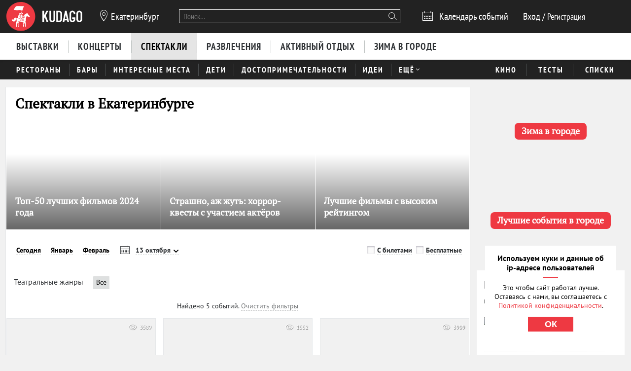

--- FILE ---
content_type: text/html; charset=utf-8
request_url: https://ekb.kudago.com/theater/?genre=operetta&date=2023-10-13
body_size: 21823
content:








<!doctype html>


<html xmlns:og="http://ogp.me/ns#" lang="ru">
<head>
    
    
        <!-- Yandex.RTB -->
        <script>window.yaContextCb=window.yaContextCb||[]</script>
        <script src="https://yandex.ru/ads/system/context.js" async></script>
    

    <script src="/i18n/js/?language=ru"></script>

    <meta property="og:url" content="https://ekb.kudago.com/theater/" />

    
        
            
    <script>
        ;(function() {
            var m = [];

        m.push({
            key: 'flavour',
            value: 'full'
        });

        m.push({
            key: 'googleAnalyticsId',
            value: 'UA-33908174-1'
        });

        
            m.push({ key: 'location', value: {
                slug: 'ekb',
                index: {
                    name: 'index'
                }
            }});
        

        
            m.push({ key: 'page', value: {
                name: 'theater'
            }});
        

        

        

            window._metricsConfig = m;
        })();

        (function() {
            var m = {};

            for(var i = 0; i < _metricsConfig.length; i++) {
                var item = _metricsConfig[i];

                if(item.key) {
                    m[item.key] = item.value;
                }
            }

            m.mixes = [];

            if(!m.item && m.location && m.page) {
                m.mixes.push(m.page.name);
            }
            else if(m.item && m.item.pageNames) {
                for(var i = 0; i < m.item.pageNames.length; i++) {
                    m.mixes.push(m.item.pageNames[i]);
                }
            }

            window._metricsConfig = m;
            window.dataLayer = [m];
        })();
    </script>

            
    
    
        <script src="//static.kudago.com/gen/globals.min.js?4b748d2e"></script>
    

    <!-- Google Tag Manager -->
    <script id="tag-manager">
    
        (function(w,d,s,l,i){w[l]=w[l]||[];w[l].push({'gtm.start':
        new Date().getTime(),event:'gtm.js'});var f=d.getElementsByTagName(s)[0],
        j=d.createElement(s),dl=l!='dataLayer'?'&l='+l:'';j.async=true;j.src=
        'https://www.googletagmanager.com/gtm.js?id='+i+dl;f.parentNode.insertBefore(j,f);
        })(window,document,'script','dataLayer','GTM-PXRPLCZ');
    
    </script>
    <!-- End Google Tag Manager -->

        
    

    
    <link rel="alternate" href="android-app://com.kudago.android/http/kudago.comhttps://ekb.kudago.com/theater/?date=2023-10-13">
    <meta name="apple-itunes-app" content="app-id=868772966, app-argument=https://ekb.kudago.com/theater/?date=2023-10-13">


    
    <meta name="theme-color" content="#C31D1D">

    
    <link rel="manifest" href="/manifest.json">

    
        
        <link rel="apple-touch-startup-image" href="//static.kudago.com/img/apple-touch-icon-144-precomposed.png">
        <link rel="apple-touch-icon-precomposed" sizes="144x144" href="//static.kudago.com/img/apple-touch-icon-144-precomposed.png">
        <link rel="apple-touch-icon-precomposed" sizes="114x114" href="//static.kudago.com/img/apple-touch-icon-114-precomposed.png">
        <link rel="apple-touch-icon-precomposed" sizes="72x72" href="//static.kudago.com/img/apple-touch-icon-72-precomposed.png">
        <link rel="apple-touch-icon-precomposed" href="//static.kudago.com/img/apple-touch-icon-57-precomposed.png">
        <link rel="apple-touch-icon" href="//static.kudago.com/img/apple-touch-icon.png">
        <link rel="shortcut icon" href="/favicon.svg">
    

    
        
            

            <meta charset="utf-8">

            <meta name="author" content="kudago">
            <meta name="copyright" content="
    
    
        © 2012 — 2026 ekb.kudago.com - сервис по поиску и продвижению событий.
    
" />
            <meta name="contact" content="info@kudago.com" />
            <meta http-equiv="content-language" content="ru" />
            <meta http-equiv="content-type" content="text/html;charset=utf-8" />
            <meta http-equiv="X-UA-Compatible" content="IE=edge">

            
                
                    
                        <meta http-equiv="last-modified"
                              content="Mon, 19 Jan 2026 17:50:03 GMT" />
                    
                
            

        

        
    
    

    
        <title>Афиша и репертуар спектаклей в в Нижнем Новгороде  13 октября 2023</title>
    

    
        <meta name="description" content="Афиша и репертуар спектаклей в в Нижнем Новгороде  13 октября 2023"/>
    

    
        
    

    
        
    



        
            <link rel="canonical" href="https://ekb.kudago.com/theater/" />
        

        

        

        
    
    <meta property="og:type" content="website" />
    <meta property="og:site_name" content="KudaGo.com" />
    <meta property="fb:pages" content="270516589711392" />
    <meta name="twitter:domain" content="KudaGo.com"/>

    

    
        
        <meta property="og:title" content="Афиша и репертуар спектаклей в в Нижнем Новгороде  13 октября 2023" />
        <meta name="twitter:title" content="Афиша и репертуар спектаклей в в Нижнем Новгороде  13 октября 2023" />
    

    
        
        <meta property="og:description" content="&nbsp;" />
        <meta name="twitter:description" content="Афиша и репертуар спектаклей в в Нижнем Новгороде  13 октября 2023"/>
    

    
        
        <meta property="og:image" content="https://static.kudago.com/img/logo-open-graph.png" />
    



        
    

    
    
    
    


        
            
            <script type='text/javascript'>var _sf_startpt=+new Date()</script>

            

<script>
    

    window.kudago = {
        timezone : "Asia/Yekaterinburg",
        language: "ru",
        locations: {"atlanta":{"N":"\u0410\u0442\u043b\u0430\u043d\u0442\u0430","P":"\u0410\u0442\u043b\u0430\u043d\u0442\u0435","href":null},"chicago":{"N":"\u0427\u0438\u043a\u0430\u0433\u043e","P":"\u0427\u0438\u043a\u0430\u0433\u043e","href":null},"detroit":{"N":"\u0414\u0435\u0442\u0440\u043e\u0439\u0442","P":"\u0414\u0435\u0442\u0440\u043e\u0439\u0442\u0435","href":null},"ekb":{"N":"\u0415\u043a\u0430\u0442\u0435\u0440\u0438\u043d\u0431\u0443\u0440\u0433","P":"\u0415\u043a\u0430\u0442\u0435\u0440\u0438\u043d\u0431\u0443\u0440\u0433\u0435","href":"ekb.kudago.com"},"helsinki":{"N":"\u0425\u0435\u043b\u044c\u0441\u0438\u043d\u043a\u0438","P":"\u0425\u0435\u043b\u044c\u0441\u0438\u043d\u043a\u0438 (\u0424\u0438\u043d\u043b\u044f\u043d\u0434\u0438\u0438)","href":null},"interesting":{"N":"\u0418\u043d\u0442\u0435\u0440\u0435\u0441\u043d\u044b\u0435 \u043c\u0430\u0442\u0435\u0440\u0438\u0430\u043b\u044b","P":"Interesting","href":null},"izhevsk":{"N":"\u0418\u0436\u0435\u0432\u0441\u043a","P":"\u0418\u0436\u0435\u0432\u0441\u043a\u0435","href":"izhevsk.kudago.com"},"kev":{"N":"\u041a\u0438\u0435\u0432","P":"\u041a\u0438\u0435\u0432\u0435","href":"kiev.kudago.com"},"krasnoyarsk":{"N":"\u041a\u0440\u0430\u0441\u043d\u043e\u044f\u0440\u0441\u043a","P":"\u041a\u0440\u0430\u0441\u043d\u043e\u044f\u0440\u0441\u043a\u0435","href":"krasnoyarsk.kudago.com"},"krd":{"N":"\u041a\u0440\u0430\u0441\u043d\u043e\u0434\u0430\u0440","P":"\u041a\u0440\u0430\u0441\u043d\u043e\u0434\u0430\u0440\u0435","href":"krd.kudago.com"},"kzn":{"N":"\u041a\u0430\u0437\u0430\u043d\u044c","P":"\u041a\u0430\u0437\u0430\u043d\u0438","href":"kzn.kudago.com"},"london":{"N":"\u041b\u043e\u043d\u0434\u043e\u043d","P":"\u041b\u043e\u043d\u0434\u043e\u043d\u0435","href":null},"los-angeles":{"N":"\u041b\u043e\u0441-\u0410\u043d\u0434\u0436\u0435\u043b\u0435\u0441","P":"\u041b\u043e\u0441-\u0410\u043d\u0434\u0436\u0435\u043b\u0435\u0441\u0435","href":null},"miami":{"N":"\u041c\u0430\u0439\u0430\u043c\u0438","P":"\u041c\u0430\u0439\u0430\u043c\u0438","href":null},"mns":{"N":"\u041c\u0438\u043d\u0441\u043a","P":"\u041c\u0438\u043d\u0441\u043a\u0435","href":"minsk.kudago.com"},"msk":{"N":"\u041c\u043e\u0441\u043a\u0432\u0430","P":"\u041c\u043e\u0441\u043a\u0432\u0435","href":null},"new-york":{"N":"\u041d\u044c\u044e-\u0419\u043e\u0440\u043a","P":"\u041d\u044c\u044e-\u0419\u043e\u0440\u043a\u0435","href":null},"nnv":{"N":"\u041d\u0438\u0436\u043d\u0438\u0439 \u041d\u043e\u0432\u0433\u043e\u0440\u043e\u0434","P":"\u041d\u0438\u0436\u043d\u0435\u043c \u041d\u043e\u0432\u0433\u043e\u0440\u043e\u0434\u0435","href":"nn.kudago.com"},"nsk":{"N":"\u041d\u043e\u0432\u043e\u0441\u0438\u0431\u0438\u0440\u0441\u043a","P":"\u041d\u043e\u0432\u043e\u0441\u0438\u0431\u0438\u0440\u0441\u043a\u0435","href":"nsk.kudago.com"},"online":{"N":"\u041e\u043d\u043b\u0430\u0439\u043d","P":"Online","href":"online.kudago.com"},"paris":{"N":"\u041f\u0430\u0440\u0438\u0436 (\u0424\u0440\u0430\u043d\u0446\u0438\u044f)","P":"\u041f\u0430\u0440\u0438\u0436\u0435 (\u0424\u0440\u0430\u043d\u0446\u0438\u0438)","href":null},"ryazan":{"N":"\u0420\u044f\u0437\u0430\u043d\u044c","P":"\u0420\u044f\u0437\u0430\u043d\u0438","href":"ryazan.kudago.com"},"san-francisco":{"N":"\u0421\u0430\u043d-\u0424\u0440\u0430\u043d\u0446\u0438\u0441\u043a\u043e","P":"\u0421\u0430\u043d-\u0424\u0440\u0430\u043d\u0446\u0438\u0441\u043a\u043e","href":null},"singapore":{"N":"\u0421\u0438\u043d\u0433\u0430\u043f\u0443\u0440","P":"\u0421\u0438\u043d\u0433\u0430\u043f\u0443\u0440\u0435","href":null},"smr":{"N":"\u0421\u0430\u043c\u0430\u0440\u0430","P":"\u0421\u0430\u043c\u0430\u0440\u0435","href":"smr.kudago.com"},"sochi":{"N":"\u0421\u043e\u0447\u0438","P":"\u0421\u043e\u0447\u0438","href":"sochi.kudago.com"},"spb":{"N":"\u0421\u0430\u043d\u043a\u0442-\u041f\u0435\u0442\u0435\u0440\u0431\u0443\u0440\u0433","P":"\u0421\u0430\u043d\u043a\u0442-\u041f\u0435\u0442\u0435\u0440\u0431\u0443\u0440\u0433\u0435","href":null},"tlt":{"N":"\u0422\u043e\u043b\u044c\u044f\u0442\u0442\u0438","P":"\u0422\u043e\u043b\u044c\u044f\u0442\u0442\u0438","href":"tlt.kudago.com"},"ufa":{"N":"\u0423\u0444\u0430","P":"\u0423\u0444\u0435","href":"ufa.kudago.com"},"vbg":{"N":"\u0412\u044b\u0431\u043e\u0440\u0433","P":"\u0412\u044b\u0431\u043e\u0440\u0433\u0435","href":"vbg.kudago.com"}},

        icons: {"beer":"e023","calendar":"e024","capacity":"e01f","clock":"e002","close":"e028","cog":"e026","comment":"e018","comment-empty":"e018","edit":"e001","eye":"e00a","facebook":"e00e","fb":"e00e","filter":"e030","google-oauth2":"e010","gp":"e010","heart":"e007","heart-empty":"e00b","hidden":"e027","instagram":"ea92","invoice":"e029","list":"e009","location":"e01e","login":"e00f","logout":"e014","mail":"e015","mailru":"e00c","map":"e008","menu-burger":"e900","odnoklassniki":"e004","odnoklassniki-oauth2":"e004","ok":"e004","openair":"e021","parking":"e01c","pencil":"e003","phone":"e904","plus":"e000","search":"e005","search-thin":"e902","select":"e025","spinner":"e984","spoonandknife":"e022","telegram":"ea95","trash":"e00d","tw":"e011","twitter":"e011","url":"e020","viber":"e903","vk":"e012","vk-oauth2":"e012","vkontakte":"e012","vote":"e031"},

        staticBaseUrl: "//static.kudago.com/",
        originUrl : "https://ekb.kudago.com/theater/",
        flavour: "full",

        googleAnalyticsId: 'UA-33908174-1',

        pingViewsAddress: 'https://ping.kudago.com/views/',
        itemId: [],
        isItemPage: false,
        isHideAdsActive: [],
        isConvertingPageview: false,
        itemPageNames: [],
            page: 'theater',
        itemTagSlugs: [],
        
            
            

            keyword: 'mix-theater;',
        

        
            location : "ekb",
            
                locationCoords : {'lat': 56.838606999999996, 'lng': 60.60551400000001},
            
            locationName: "Екатеринбург",
            
        

        is_branded: false,
        onReadyDeps: deps => {
            const renderSleep = () => new Promise(requestAnimationFrame);
            return Promise.all(deps.map(async (dep) => {
                switch (dep) {
                    case 'adfox':
                        while (!(window.Ya && window.Ya.adfoxCode)) {
                            await renderSleep();
                        }
                        break;
                    default:
                        break;
                }
            }))}
    };

    (function() {
        var custom_config = {};

        for (var key in custom_config) {
            window.kudago[key] = custom_config[key];
        }
    })();
</script>
        


        
            
                <link rel="stylesheet" type="text/css" href="//static.kudago.com/gen/desktop.css?4b748d2e">
            


            
            
        
    

    <link rel="preload" href="//static.kudago.com/font/Bitter-VariableFont_wght.ttf" as="font" type="font/ttf" crossorigin>
    <link rel="preload" href="//static.kudago.com/font/PTN77F_W.woff2" as="font" type="font/woff2" crossorigin>
    <link rel="preload" href="//static.kudago.com/font/icomoon.woff2" as="font" type="font/woff2" crossorigin>
    <link rel="preload" href="//static.kudago.com/font/PTS55F_W.woff2" as="font" type="font/woff2" crossorigin>
    <link rel="preload" href="//static.kudago.com/font/PTS75F_W.woff2" as="font" type="font/woff2" crossorigin>
    <link rel="search" type="application/opensearchdescription+xml" title="KudaGo" href="/opensearch.xml" />
</head>



<body class="likes    ">

<!-- Yandex.Metrika counter -->
<script type="text/javascript" >
    (function(m,e,t,r,i,k,a){m[i]=m[i]||function(){(m[i].a=m[i].a||[]).push(arguments)};
    m[i].l=1*new Date();
    for (var j = 0; j < document.scripts.length; j++) {if (document.scripts[j].src === r) { return; }}
    k=e.createElement(t),a=e.getElementsByTagName(t)[0],k.async=1,k.src=r,a.parentNode.insertBefore(k,a)})
    (window, document, "script", "https://mc.yandex.ru/metrika/tag.js", "ym");

    ym(16283215, "init", {
        clickmap:true,
        trackLinks:true,
        accurateTrackBounce:true,
        webvisor:true,
        ecommerce:"dataLayer"
    });
</script>
<noscript><div><img src="https://mc.yandex.ru/watch/16283215" style="position:absolute; left:-9999px;" alt="" /></div></noscript>
<!-- /Yandex.Metrika counter -->


    
    <!-- Google Tag Manager (noscript) -->
    <noscript><iframe src="https://www.googletagmanager.com/ns.html?id=GTM-PXRPLCZ"
    height="0" width="0" style="display:none;visibility:hidden"></iframe></noscript>
    <!-- End Google Tag Manager (noscript) -->






<div id="vk_api_transport"></div>

<div id="fb-root"></div>




    
        
    

    <div class="approve-email-bar-wrapper ">
        <div class="approve-email-bar">
            <a href="/account/settings/" class="approve-email-link">
                <i class="font-icon icon-mail ">&#xe015;</i>&nbsp;Подтвердите ваш email, чтобы активировать аккаунт.
            </a>
        </div>
    </div>



    
        
    
    
        
    
        <!--AdFox START-->
<!--yandex_iraidaz-->
<!--Площадка: Kudago / * / *-->
<!--Тип баннера: Fullscreen: Desktop-->
<!--Расположение: верх страницы-->
<div id="adfox_170134738452354639"></div>
<script>
    window.yaContextCb.push(()=>{
        Ya.adfoxCode.create({
            ownerId: 298861,
            containerId: 'adfox_170134738452354639',
            params: {
                pp: 'g',
                ps: 'dyyk',
                p2: 'gtrp',
                puid1: '',
                puid2: '',
                puid3: ''
            }
        })
    })
</script>
</script><!--AdFox START-->
<!--yandex_iraidaz-->
<!--Площадка: Kudago / * / *-->
<!--Тип баннера: Branding: Desktop-->
<!--Расположение: верх страницы-->
<div id="adfox_171198132972532403"></div>
<script>
    window.yaContextCb.push(()=>{
        Ya.adfoxCode.create({
            ownerId: 298861,
            containerId: 'adfox_171198132972532403',
            params: {
                pp: 'g',
                ps: 'dyyk',
                p2: 'gtrr',
                puid1: '',
                puid2: '',
                puid3: ''
            }
        })
    })
</script>
    

    

    

    
        
    
    
        
    
        <div class="top-banner">
            
                <!--AdFox START-->
<!--yandex_iraidaz-->
<!--Площадка: Kudago / Main / BillBoard_100%x200_Desktop-->
<!--Категория: <не задана>-->
<!--Тип баннера: BillBoard_100%x200_Desktop-->
<div id="adfox_158642487927694773"></div>
<script>
window.kudago.onReadyDeps(['adfox']).then(()=>{
    var keywords = window.kudago.keyword.split(';').join(':').slice(0, -1);
    var locations = window.kudago.location;
    window.Ya.adfoxCode.create({
        ownerId: 298861,
        containerId: 'adfox_158642487927694773',
        params: {
            p1: 'cjttc',
            p2: 'gtrt',
            puid1: keywords,
            puid2: locations
        }
    });
});
</script>
            
        </div>
    

    

    

    <div class="site-header ">
        
            <div class='site-header-top'>
                <div class="centered-container centered-container-header">
                    
                        <div class="user-zone-container">
                            
    

    <div class="user-zone user-zone--notAuthenticated" id="user-zone" hidden>
        <div class="user-zone-middle" id="userzone">
            <span
                data-future-href="/account/login/"
                class="user-zone-link login-link" rel="nofollow"
            ><span class="user-zone-underline">Вход</span></span>
            /
            <span
                data-future-href="/account/login/"
                class="user-zone-link sign-up-link"
                rel="nofollow"
            ><span class="user-zone-underline">Регистрация</span></span>
        </div>
    </div>

                        </div>

                        
                            <a href="https://ekb.kudago.com/" class="site-header-logo" title="Афиша Екатеринбурга">
                                <img src="//static.kudago.com/img/logo-white.svg" class="site-header-logo-image" alt="">
                            </a>
                        

                        
                            


<span class="city-select" data-dropdown-target="#locations-dropdown">
    <i class="font-icon icon-location city-select-icon">&#xe01e;</i>
    
        Екатеринбург
    
</span>



    <ul id="locations-dropdown" class="cities-menu cities-menu-main" hidden data-dropdown data-dropdown-container-class="cities-menu-dropdown">
        
            
    
        
        
            <li class="cities-menu-header active"><a href="https://kudago.com/interesting/" class="cities-menu-item-link cities-menu-item-link-all" data-location="all" data-key="location" data-value="" data-mode="reset"><span>во всех регионах</span></a></li>
        
    
        
        
            
                
                    
                
                <li class="cities-menu-item">
                    
                        
                        <a href="https://kudago.com/msk/theater/" class="cities-menu-item-link cities-menu-item-link-msk" title="Афиша и репертуар спектаклей в Москве" id="location-msk" data-location="msk" data-key="location" data-value="msk" data-mode="radio">
                            <span>Москва</span>
                        </a>
                    
                </li>
            
                
                    
                
                <li class="cities-menu-item">
                    
                        
                        <a href="https://kudago.com/spb/theater/" class="cities-menu-item-link cities-menu-item-link-spb" title="Афиша и репертуар спектаклей в Санкт-Петербурге" id="location-spb" data-location="spb" data-key="location" data-value="spb" data-mode="radio">
                            <span>Санкт-Петербург</span>
                        </a>
                    
                </li>
            
                
                    
                
                <li class="cities-menu-item">
                    
                        
                        <a href="https://ekb.kudago.com/theater/" class="cities-menu-item-link cities-menu-item-link-ekb" title="Афиша и репертуар спектаклей в в Нижнем Новгороде" id="location-ekb" data-location="ekb" data-key="location" data-value="ekb" data-mode="radio">
                            <span>Екатеринбург</span>
                        </a>
                    
                </li>
            
                
                    
                
                <li class="cities-menu-item">
                    
                        
                        <a href="https://kzn.kudago.com/theater/" class="cities-menu-item-link cities-menu-item-link-kzn" title="Афиша и репертуар спектаклей в Казани" id="location-kzn" data-location="kzn" data-key="location" data-value="kzn" data-mode="radio">
                            <span>Казань</span>
                        </a>
                    
                </li>
            
                
                    
                
                <li class="cities-menu-item">
                    
                        
                        <a href="https://nn.kudago.com/theater/" class="cities-menu-item-link cities-menu-item-link-nnv" title="Спектакли  Нижнего Новгорода, театральная афиша Нижнего Новгорода  в январе - феврале 2026" id="location-nnv" data-location="nnv" data-key="location" data-value="nnv" data-mode="radio">
                            <span>Нижний Новгород</span>
                        </a>
                    
                </li>
            
        
    

        
    </ul>



   <a href="https://online.kudago.com" class="city-select-online">Online </a>

                        

                        

<form class="search" name="small-search" class="site-nav-search" id="search-form" action="/search/" method="get">
    <input name="q" type="text" class="search-query" data-content="#search-results" placeholder="Поиск…" autocomplete="off">
    <i class="font-icon icon-search search-icon">&#xe005;</i>
    <button class="search-submit"></button>
    <input name="location" type="hidden" value="ekb">
    <div id="search-suggestions" class="search-suggestions" hidden>
        <ul class="suggestions suggestion-list preloading">
        </ul>
        <a rel="nofollow" href="/" class="all-results-link" tabindex="1"><span class="all-results-link-text"></span></a>
    </div>
</form>

                        
                            
                                <a href="https://ekb.kudago.com/events/" class="event-calendar-link">
                                    <i class="font-icon icon-calendar ">&#xe024;</i> <span>Календарь событий</span>
                                </a>
                            
                        
                    
                </div>
            </div>
        

        
            
                <nav class="site-nav site-nav-more-hover-experiment">
                    






    <div class="site-nav-events site-nav-events-hover">
        <div class="centered-container">
            <a href="https://ekb.kudago.com/exhibitions/"
        
        
        title="Выставки в Екатеринбурге"
        class="Выставки-link site-nav-link">
        <span>Выставки</span>
    </a><a href="https://ekb.kudago.com/concerts/"
        
        
        title="Концерты в Екатеринбурге"
        class="Концерты-link site-nav-link">
        <span>Концерты</span>
    </a><a href="https://ekb.kudago.com/theater/"
        
        
        title="Спектакли в Екатеринбурге"
        class="Спектакли-link active site-nav-link">
        <span>Спектакли</span>
    </a><a href="https://ekb.kudago.com/entertainment/"
        
        
        title="Развлечения в Екатеринбурге"
        class="Развлечения-link site-nav-link">
        <span>Развлечения</span>
    </a><a href="https://ekb.kudago.com/recreation/"
        
        
        title="Активный отдых в Екатеринбурге"
        class="Активный отдых-link site-nav-link">
        <span>Активный отдых</span>
    </a><a href="https://ekb.kudago.com/new-year/"
        
        
        title="Куда пойти зимой 2026 в Екатеринбурге"
        class="Зима в городе-link site-nav-link">
        <span>Зима в городе</span>
    </a>
        </div>
    </div>




    <div id="lower-nav" class="site-nav-places">
        <div class="centered-container">
            <a href="https://ekb.kudago.com/restaurants/"
        
        
        title="Рестораны в Екатеринбурге"
        class="Рестораны-link site-nav-link">
        <span>Рестораны</span>
    </a><a href="https://ekb.kudago.com/bars/"
        
        
        title="Бары в Екатеринбурге"
        class="Бары-link site-nav-link">
        <span>Бары</span>
    </a><a href="https://ekb.kudago.com/attractions/"
        
        
        title="Интересные места в Екатеринбурге"
        class="Интересные места-link site-nav-link">
        <span>Интересные места</span>
    </a><a href="https://ekb.kudago.com/kids/"
        
        
        title="Куда сходить с детьми в Екатеринбурге"
        class="Дети-link site-nav-link">
        <span>Дети</span>
    </a><a href="https://ekb.kudago.com/sights/"
        
        
        title="Достопримечательности в Екатеринбурге"
        class="Достопримечательности-link site-nav-link">
        <span>Достопримечательности</span>
    </a><a href="https://ekb.kudago.com/activity/"
        
        
        title="Идеи для отдыха и развлечений в Екатеринбурге"
        class="Идеи-link site-nav-link">
        <span>Идеи</span>
    </a><div class="site-nav-link site-nav-link-more">
                    <span>Ещё</span><i class="font-icon icon-select ">&#xe025;</i>
                    <div id="more-places" class="dropdown-main-menu">
                        <div class="dropdown-arrow"></div>
                            <div class="dropdown-main-menu_row">
                                
                                
                                    <div class="dropdown-main-menu_row-item">
                                        <a href="https://ekb.kudago.com/events/"
        
        
        title="События в Екатеринбурге"
        class="События-link dropdown-link">
        <span>События</span>
    </a>
                                        <div class="dropdown-item"><a href="https://ekb.kudago.com/activity/city/"
        
        
        title="Главное в Екатеринбурге"
        class="Главное в городе-link dropdown-link">
        <span>Главное в городе</span>
    </a></div><div class="dropdown-item"><a href="https://ekb.kudago.com/activity/samye-interesnye-sobytiya-v-gorode/"
        
        
        title="Самые интересные события в Екатеринбурге по мнению KudaGo"
        class="Выбор KudaGo-link dropdown-link">
        <span>Выбор KudaGo</span>
    </a></div>
                                    </div>
                                
                                    <div class="dropdown-main-menu_row-item">
                                        <a href="https://ekb.kudago.com/places/"
        
        
        title="Места в Екатеринбурге"
        class="Места-link dropdown-link">
        <span>Места</span>
    </a>
                                        <div class="dropdown-item"><a href="https://ekb.kudago.com/countryside/"
        
        
        title="Куда поехать за город в Екатеринбурге"
        class="За городом-link dropdown-link">
        <span>За городом</span>
    </a></div><div class="dropdown-item"><a href="https://ekb.kudago.com/museums/"
        
        
        title="Музеи в Екатеринбурге"
        class="Музеи-link dropdown-link">
        <span>Музеи</span>
    </a></div>
                                    </div>
                                
                                
                                
                                    <div class="dropdown-main-menu_row-item">
                                        
                                            <div><a href="https://ekb.kudago.com/list/ekaterinburg-luchshie-sobyitiya/"
        
        
        title="Лучшие события в Екатеринбурге"
        class="Планы на неделю-link dropdown-link">
        <span>Планы на неделю</span>
    </a></div>
                                        
                                    </div>
                                
                            </div>
                    </div>
                </div>
            

            
                <div class="site-nav-additional">
                    
                        
                            <a href="https://ekb.kudago.com/kino/"
        
        
        title="Кино в Екатеринбурге"
        class="Кино-link site-nav-link">
        <span>Кино</span>
    </a>
                        
                    
                        
                            <a href="https://ekb.kudago.com/quizes/"
        
        
        title="Тесты"
        class="Тесты-link site-nav-link">
        <span>Тесты</span>
    </a>
                        
                    
                        
                            <a href="https://ekb.kudago.com/best/"
        
        
        title="Лучшее в Екатеринбурге"
        class="Списки-link site-nav-link">
        <span>Списки</span>
    </a>
                        
                    
                </div>
            
        </div>
    </div>

                </nav>
            
        
    </div>



    
    

    



<div class="page-container-wrapper   page-mix">
    
        
    

    

    

    <div class="centered-container centered-container-page">
        
            
                <section class="page-container">
                    
    

    


                    <div class="main-col bg-paper " >
                        
    
        
            <div class="stext">
                
                    <h1>
                        
                            
                                Афиша и репертуар спектаклей в в Нижнем Новгороде  13 октября 2023
                            
                        
                    </h1>
                
                
                    <div class="stext-description">
                        
                    </div>
                
            </div>
        
        
        <div class="page-header ">
            <div class="page-title-tagline-wrapper">
                <div class="page-title ">
                    
                        Спектакли в Екатеринбурге
                    
                </div>
            </div>
            
    <span data-future-href="https://kudago.com/pages/about/adv/" class="add-event-button">
            + Добавить событие
        </span>

        </div>
    

    
        
            


    <div id="featured-slider" class="featured-slider featured-slider-small featured-slider-flat ">
        <div class="fs-holder">
            <ul class="fs-content">
                
                    
        
            
    

    <li
        class="fs-item fs-item-small hidden"
        
        data-ping-click="true"
        data-ping-view="true"
        data-ping-item-id="14424"
        
        
        data-ping-item-type="83"
        data-ping-block="featured_items.mix"
        
            data-ping-position="1"
        
        data-featured-url="https://kudago.com/all/list/top-50-luchshih-filmov-2024-goda/"
        data-item-url="https://kudago.com/all/list/top-50-luchshih-filmov-2024-goda/"
        data-featured-path=""
        
    >
        
            <span data-future-href="https://kudago.com/all/list/top-50-luchshih-filmov-2024-goda/" class="fs-item-link">
                
                    <div alt="Топ-50 лучших фильмов 2024 года" class="fs-item-image swiper-lazy" title="Топ-50 лучших фильмов 2024 года" data-echo-background="//media.kudago.com/thumbs/featured_m/images/list/66/93/6693a229eba7494aa8dbf42c2b491168.jpg" data-background="//media.kudago.com/thumbs/featured_m/images/list/66/93/6693a229eba7494aa8dbf42c2b491168.jpg"
                    >
                    </div>
                
                
            </span>
            <div class="fs-item-desc ">
                <h3 class="fs-item-title" title="Топ-50 лучших фильмов 2024 года">
                    
                        
    
        <small class="fs-item-tagline">по версии KudaGo</small>
    

                    

                    <a href="https://kudago.com/all/list/top-50-luchshih-filmov-2024-goda/" class="fs-item-title-link">
                        <span>
                            Топ-50 лучших фильмов 2024 года
                            
    

                        </span>
                    </a>
                </h3>
            </div>
            
        <div class="fs-item-meta">
            <div>
            
                
            
            </div>
            <div class="fs-item-meta-items-row">
            
                
                    
                        <span class="fs-item-meta-link js-likes"
                            
                                data-disabled="true"
                            
                            
                                title="Мне нравится"
                            
                            data-id="14424"
                            data-type="list"
                            data-number="11"
                            >
                            
                            <i class="font-icon icon-heart-empty ">&#xe00b;</i>
                            <span class="js-likes-number">
                                11
                            </span>
                        </span>
                    
                
                
                    
                        
                        
                        
                                <a class="fs-item-meta-link fs-item-comments" title="0 комментариев" href="https://kudago.com/all/list/top-50-luchshih-filmov-2024-goda/#comments"><i class="font-icon icon-comment ">&#xe018;</i> <span></span></a>
                    
                
            
            
                
                    <span class="fs-item-meta-link fs-item-views" title="116525 просмотров"><i class="font-icon icon-eye ">&#xe00a;</i>116525</span>
                
            
            </div>
        </div>
    

        


        
    

                
                    
        
            
    

    <li
        class="fs-item fs-item-small hidden"
        
        data-ping-click="true"
        data-ping-view="true"
        data-ping-item-id="14493"
        
            data-ping-featured-id="54852"
        
        
            data-ping-placement-id="111572"
        
        data-ping-item-type="83"
        data-ping-block="featured_items.mix"
        
            data-ping-position="2"
        
        data-featured-url="https://ekb.kudago.com/list/istorii-ledenyaschie-krov/"
        data-item-url="https://ekb.kudago.com/list/istorii-ledenyaschie-krov/"
        data-featured-path=""
        
    >
        
            <span data-future-href="https://ekb.kudago.com/list/istorii-ledenyaschie-krov/" class="fs-item-link">
                
                    <div alt="Страшно, аж жуть: хоррор-квесты с участием актёров" class="fs-item-image swiper-lazy" title="Страшно, аж жуть: хоррор-квесты с участием актёров" data-echo-background="//media.kudago.com/thumbs/featured_m/images/list/96/14/96144244acb6ff07a372dc97514f8c16.jpg" data-background="//media.kudago.com/thumbs/featured_m/images/list/96/14/96144244acb6ff07a372dc97514f8c16.jpg"
                    >
                    </div>
                
                
            </span>
            <div class="fs-item-desc ">
                <h3 class="fs-item-title" title="Страшно, аж жуть: хоррор-квесты с участием актёров">
                    
                        
    

                    

                    <a href="https://ekb.kudago.com/list/istorii-ledenyaschie-krov/" class="fs-item-title-link">
                        <span>
                            Страшно, аж жуть: хоррор-квесты с участием актёров
                            
    

                        </span>
                    </a>
                </h3>
            </div>
            
        <div class="fs-item-meta">
            <div>
            
                
            
            </div>
            <div class="fs-item-meta-items-row">
            
                
                    
                        <span class="fs-item-meta-link js-likes"
                            
                                data-disabled="true"
                            
                            
                                title="Мне нравится"
                            
                            data-id="14493"
                            data-type="list"
                            data-number="0"
                            >
                            
                            <i class="font-icon icon-heart-empty ">&#xe00b;</i>
                            <span class="js-likes-number">
                                
                            </span>
                        </span>
                    
                
                
                    
                        
                        
                        
                                <a class="fs-item-meta-link fs-item-comments" title="0 комментариев" href="https://ekb.kudago.com/list/istorii-ledenyaschie-krov/#comments"><i class="font-icon icon-comment ">&#xe018;</i> <span></span></a>
                    
                
            
            
                
                    <span class="fs-item-meta-link fs-item-views" title="1162 просмотра"><i class="font-icon icon-eye ">&#xe00a;</i>1162</span>
                
            
            </div>
        </div>
    

        


        
    

                
                    
        
            
    

    <li
        class="fs-item fs-item-small hidden"
        
        data-ping-click="true"
        data-ping-view="true"
        data-ping-item-id="11882"
        
        
        data-ping-item-type="83"
        data-ping-block="featured_items.mix"
        
            data-ping-position="3"
        
        data-featured-url="https://kudago.com/all/list/20-filmov-s-vyisokim-rejtingom/"
        data-item-url="https://kudago.com/all/list/20-filmov-s-vyisokim-rejtingom/"
        data-featured-path=""
        
    >
        
            <span data-future-href="https://kudago.com/all/list/20-filmov-s-vyisokim-rejtingom/" class="fs-item-link">
                
                    <div alt="Лучшие фильмы с высоким рейтингом" class="fs-item-image swiper-lazy" title="Лучшие фильмы с высоким рейтингом" data-echo-background="//media.kudago.com/thumbs/featured_m/images/list/f3/aa/f3aaf7f4395d772f4f43a91b411b1e82.jpg" data-background="//media.kudago.com/thumbs/featured_m/images/list/f3/aa/f3aaf7f4395d772f4f43a91b411b1e82.jpg"
                    >
                    </div>
                
                
            </span>
            <div class="fs-item-desc ">
                <h3 class="fs-item-title" title="Лучшие фильмы с высоким рейтингом">
                    
                        
    
        <small class="fs-item-tagline">по версии KudaGo</small>
    

                    

                    <a href="https://kudago.com/all/list/20-filmov-s-vyisokim-rejtingom/" class="fs-item-title-link">
                        <span>
                            Лучшие фильмы с высоким рейтингом
                            
    

                        </span>
                    </a>
                </h3>
            </div>
            
        <div class="fs-item-meta">
            <div>
            
                
            
            </div>
            <div class="fs-item-meta-items-row">
            
                
                    
                        <span class="fs-item-meta-link js-likes"
                            
                                data-disabled="true"
                            
                            
                                title="Мне нравится"
                            
                            data-id="11882"
                            data-type="list"
                            data-number="22"
                            >
                            
                            <i class="font-icon icon-heart-empty ">&#xe00b;</i>
                            <span class="js-likes-number">
                                22
                            </span>
                        </span>
                    
                
                
                    
                        
                        
                        
                                <a class="fs-item-meta-link fs-item-comments" title="1 комментарий" href="https://kudago.com/all/list/20-filmov-s-vyisokim-rejtingom/#comments"><i class="font-icon icon-comment ">&#xe018;</i> <span>1</span></a>
                    
                
            
            
                
                    <span class="fs-item-meta-link fs-item-views" title="665388 просмотров"><i class="font-icon icon-eye ">&#xe00a;</i>665388</span>
                
            
            </div>
        </div>
    

        


        
    

                
            </ul>
        </div>
    </div>

        
    

    
    

    
            
            
        <nav class="navbar navbar-mix ">
            
    

<ul class="navbar-calender-group filter"id="filter-date"><li class="divider-right navbar-item-days">
            <ul class="navbar-calendar"><li class="navbar-calendar-item">
                        <time class="navbar-calendar-item-date">
                            <a href="https://ekb.kudago.com/theater/?date=today" class="navbar-calendar-item-link ajax-link" data-key="date" data-mode="checkboxOneOnly" data-value="today">
                                <span>
                                    Сегодня
                                </span>
                            </a>
                        </time>
                    </li><li class="navbar-calendar-item">
                        <time class="navbar-calendar-item-date">
                            <a href="https://ekb.kudago.com/theater/?date=january" class="navbar-calendar-item-link ajax-link" data-key="date" data-mode="checkboxOneOnly" data-value="january">
                                <span>
                                    Январь
                                </span>
                            </a>
                        </time>
                    </li><li class="navbar-calendar-item">
                        <time class="navbar-calendar-item-date">
                            <a href="https://ekb.kudago.com/theater/?date=february" class="navbar-calendar-item-link ajax-link" data-key="date" data-mode="checkboxOneOnly" data-value="february">
                                <span>
                                    Февраль
                                </span>
                            </a>
                        </time>
                    </li></ul>
        </li><li class="navbar-item">&nbsp;<i class="font-icon icon-calendar ">&#xe024;</i>
            <div id="react-date-picker"></div>
        </li></ul><div class="calendar" id="calendar"data-date="2023-10-13"data-dropdown data-dropdown-container-class="calendar-dropdown" hidden></div>
    <div class="filter navbar-item navbar-item-aside"  id="filter-is-free">
    <span id="free-link" class="navbar-item-link free-link checkbox-wrap ajax-toggle-link"
    data-key="only_free"
    data-value="y"
    data-mode="checkbox"
    ><i class="checkbox"></i><span>Бесплатные</span></span>
</div>
    <div class="filter navbar-item navbar-item-aside"  id="filter-is-tickets">
    <span id="tickets-link" class="navbar-item-link tickets-link checkbox-wrap ajax-toggle-link"
    data-key="tickets"
    data-value="y"
    data-mode="checkbox"
    ><i class="checkbox"></i><span>С билетами</span></span>
</div>


        </nav>

        
    
        <div class="flat-filters">
            
    


    
        <div class="widget facet genre-facet" data-facet-type="genre">
            <header class="facet-header">
                <p class="facet-title">Театральные жанры</p>
            </header>
            
                <div class="facet-body">
                    <ul class="facet-items categories">
                        
                            <li
        class="facet-item active  ">
        
    <label class="facet-item-label">
        <a href="https://ekb.kudago.com/theater/?date=2023-10-13" id="filter-genre-None-link" class="facet-item-link link ajax-link"
            title="Все"
            data-key="genre"
            data-key_group="option_slug"
            data-value=""
            data-mode="radio"
            data-in-url="true"
        >
            <span>Все</span>
        </a>
    </label>

    </li>
    
                        
                            <li
        class="facet-item  empty">
        
    <label class="facet-item-label">
        <a href="https://ekb.kudago.com/theater/modern-dance/?date=2023-10-13" id="filter-genre-modern-dance-link" class="facet-item-link link ajax-link"
            title="Спектакли с современным танцем в Екатеринбурге"
            data-key="genre"
            data-key_group="option_slug"
            data-value="modern-dance"
            data-mode="radio"
            data-in-url="true"
        >
            <span>Современный танец</span>
        </a>
    </label>

    </li>
    
                        
                            <li
        class="facet-item  empty">
        
    <label class="facet-item-label">
        <a href="https://ekb.kudago.com/theater/immersive-theatre/?date=2023-10-13" id="filter-genre-immersive-theatre-link" class="facet-item-link link ajax-link"
            title="Иммерсивные спектакли в Екатеринбурге"
            data-key="genre"
            data-key_group="option_slug"
            data-value="immersive-theatre"
            data-mode="radio"
            data-in-url="true"
        >
            <span>Иммерсивный театр</span>
        </a>
    </label>

    </li>
    
                        
                            <li
        class="facet-item  empty">
        
    <label class="facet-item-label">
        <a href="https://ekb.kudago.com/theater/with-famous-actors/?date=2023-10-13" id="filter-genre-with-famous-actors-link" class="facet-item-link link ajax-link"
            title="Спектакли с известными актёрами в Екатеринбурге"
            data-key="genre"
            data-key_group="option_slug"
            data-value="with-famous-actors"
            data-mode="radio"
            data-in-url="true"
        >
            <span>Спектакли с известными актёрами</span>
        </a>
    </label>

    </li>
    
                        
                            <li
        class="facet-item  empty">
        
    <label class="facet-item-label">
        <a href="https://ekb.kudago.com/theater/operetta/?date=2023-10-13" id="filter-genre-operetta-link" class="facet-item-link link ajax-link"
            title="Оперетта в Екатеринбурге"
            data-key="genre"
            data-key_group="option_slug"
            data-value="operetta"
            data-mode="radio"
            data-in-url="true"
        >
            <span>Оперетта</span>
        </a>
    </label>

    </li>
    
                        
                            <li
        class="facet-item  empty">
        
    <label class="facet-item-label">
        <a href="https://ekb.kudago.com/theater/comedy/?date=2023-10-13" id="filter-genre-comedy-link" class="facet-item-link link ajax-link"
            title="Комедийные спектакли в Екатеринбурге"
            data-key="genre"
            data-key_group="option_slug"
            data-value="comedy"
            data-mode="radio"
            data-in-url="true"
        >
            <span>Комедии</span>
        </a>
    </label>

    </li>
    
                        
                            <li
        class="facet-item  empty">
        
    <label class="facet-item-label">
        <a href="https://ekb.kudago.com/theater/premiere/?date=2023-10-13" id="filter-genre-premiere-link" class="facet-item-link link ajax-link"
            title="Премьерные постановки в Екатеринбурге"
            data-key="genre"
            data-key_group="option_slug"
            data-value="premiere"
            data-mode="radio"
            data-in-url="true"
        >
            <span>Премьеры</span>
        </a>
    </label>

    </li>
    
                        
                            <li
        class="facet-item  empty">
        
    <label class="facet-item-label">
        <a href="https://ekb.kudago.com/theater/experimential/?date=2023-10-13" id="filter-genre-experimential-link" class="facet-item-link link ajax-link"
            title="Экспериментальные спектакли в Екатеринбурге"
            data-key="genre"
            data-key_group="option_slug"
            data-value="experimential"
            data-mode="radio"
            data-in-url="true"
        >
            <span>Экспериментальный театр</span>
        </a>
    </label>

    </li>
    
                        
                            <li
        class="facet-item  empty">
        
    <label class="facet-item-label">
        <a href="https://ekb.kudago.com/theater/puppet-show/?date=2023-10-13" id="filter-genre-puppet-show-link" class="facet-item-link link ajax-link"
            title="Кукольные спектакли в Екатеринбурге"
            data-key="genre"
            data-key_group="option_slug"
            data-value="puppet-show"
            data-mode="radio"
            data-in-url="true"
        >
            <span>Кукольные</span>
        </a>
    </label>

    </li>
    
                        
                            <li
        class="facet-item  empty">
        
    <label class="facet-item-label">
        <a href="https://ekb.kudago.com/theater/musical/?date=2023-10-13" id="filter-genre-musical-link" class="facet-item-link link ajax-link"
            title="Мюзиклы в Екатеринбурге"
            data-key="genre"
            data-key_group="option_slug"
            data-value="musical"
            data-mode="radio"
            data-in-url="true"
        >
            <span>Мюзикл</span>
        </a>
    </label>

    </li>
    
                        
                            <li
        class="facet-item  empty">
        
    <label class="facet-item-label">
        <a href="https://ekb.kudago.com/theater/opera/?date=2023-10-13" id="filter-genre-opera-link" class="facet-item-link link ajax-link"
            title="Опера в Екатеринбурге"
            data-key="genre"
            data-key_group="option_slug"
            data-value="opera"
            data-mode="radio"
            data-in-url="true"
        >
            <span>Опера</span>
        </a>
    </label>

    </li>
    
                        
                            <li
        class="facet-item  empty">
        
    <label class="facet-item-label">
        <a href="https://ekb.kudago.com/theater/ballet/?date=2023-10-13" id="filter-genre-ballet-link" class="facet-item-link link ajax-link"
            title="Балет в Екатеринбурге"
            data-key="genre"
            data-key_group="option_slug"
            data-value="ballet"
            data-mode="radio"
            data-in-url="true"
        >
            <span>Балет</span>
        </a>
    </label>

    </li>
    
                        
                            <li
        class="facet-item  empty">
        
    <label class="facet-item-label">
        <a href="https://ekb.kudago.com/theater/drama/?date=2023-10-13" id="filter-genre-drama-link" class="facet-item-link link ajax-link"
            title="Драматические постановки в Екатеринбурге"
            data-key="genre"
            data-key_group="option_slug"
            data-value="drama"
            data-mode="radio"
            data-in-url="true"
        >
            <span>Драматические постановки</span>
        </a>
    </label>

    </li>
    
                        
                    </ul>
                </div>
            
        </div>
    


        </div>
    
    
        
    <div class="clear-filters-container bg-fade-top" data-obj-count="5" data-readable-name="событий">
        <span class="feed-items-count"></span>
        <div class="clear-filters hide-wo-filters" hidden>Очистить фильтры</div>
    </div>

    

    

    <div class="feed-container ">
        
            
                
                    <div id="map-view-container" class="map-view-container" hidden>
                        <div class="map-view preloading" id="map-view">
                            <!-- Here map goess -->
                        </div>
                    </div>
                
            
            
                <div class="feed feed-child " data-autoresize="true" data-col-min-width="260" data-wait-load="true" data-feed="feed" data-pages="1">
                    
                        
                            
                            
                                <article
class="post post-rect"
        
            
                data-ping-click="true"
                data-ping-view="true"
                data-ping-item-id="60694"
                data-ping-item-type="12"
                data-ping-block="mix_items"

                
            
        
    ><div
            class="post-wrapper "
        >
            
            
                

                

                
                    
                        <div class="post-preview">
                            
                                
                            

                            
                                
    

    
        
            <figure class="swiper-container post-image post-image-swiper"
                data-images='/tools/thumbs/12/60694/l.json'
                
            >
                <span data-future-href="https://ekb.kudago.com/event/spektakl-skripka-buben-i-utyug/" class="post-image-link"></span>
                <div class="swiper-wrapper">
                    <div class="swiper-slide">
                        <div class="post-image-src" data-echo-background="//media.kudago.com/thumbs/l/images/event/a9/c5/a9c549f400b1f6b359fd3c792f48b01a.jpg"></div>
                    </div>
                </div>
            </figure>
        
    

                            

                            
                                
                                    
                                    
    <div class="post-views" title="число просмотров">
        <i class="font-icon icon-eye ">&#xe00a;</i>
        <span class="post-views-number">
            3589
        </span>
    </div>

                                
                            

                            <div class="post__listBars">
                                
                                    <div class="post-type"></div>
                                
                                
                                
                                    
                                
                            </div>

                            
    
        
        
    

    


                            
    

                        </div>

                        
                    
                

                
                    <div class="post-content">
                        
                            
                        

                        
                            
    
    
        
    



                            
                                <header class="post-header">
                                    
                                        
    
    <h2 class="post-title">
        <a href="https://ekb.kudago.com/event/spektakl-skripka-buben-i-utyug/" class="post-title-link" title="Спектакль «Скрипка, бубен и утюг» в Коляда-театре">
            <span>Спектакль «Скрипка, бубен и утюг» в Коляда-театре</span>
            
        </a>

        
    
        <span class="list-age-restriction-big">
            18+
        </span>
    

    </h2>

    
    


                                        
                                    
                                </header>
                            

                            
                                <div class="post-description">
                                    
    
    

    
                                        
    

    
        Смешное и одновременно грустное представление об особенностях русской свадьбы и взаимоотношениях...
    

                                    

                                    
                                    
                                </div>
                            


                            
                                <div class="post-details">
                                    
                                        
    

    
        <time class="post-detail">
                <i class="font-icon icon-calendar ">&#xe024;</i>
            <div class="post-detail--dates" >
                  <div class="date-item">2 августа 2015</div> <div class="date-item">31 октября 2015</div> <div class="date-item">30 апреля 2016</div> <span class="all-dates"><a href="https://ekb.kudago.com/event/spektakl-skripka-buben-i-utyug/#event-dates" class="link-secondary"><span>смотреть расписание</span></a></span>
                </div></time>
    

    
        
    
        <div class="post-detail"><i class="font-icon icon-location ">&#xe01e;</i><a class="post-detail--link post-detail--event-place" href="https://ekb.kudago.com/place/kolyada-teatr/" title="Коляда-Театр"><span>Коляда-Театр</span></a></div>
    

    

    
        <div class="post-detail post-detail-cost">
            <i class="font-icon icon-rouble-2"></i>
            <span>от 700 рублей</span>
        </div>
    

                                    
                                </div>
                            

                            
                        
                        
                            <footer class="post-footer">
                                
                                
    <div class="post-item-features ">
        
            
                
                
    

            
        
    </div>
    
                                    <div class="post-footer-detail partner-button-favorite-container">
                                        
    

                                        
                                            
                                            
    <div class="post-fav js-likes "
        
            data-disabled="true"
        
        data-id="60694"
        data-type="event"
    >
        <div class="post-fav-hearts">
            
            <i class="font-icon icon-heart-empty ">&#xe00b;</i>
        </div>
        
        <span class="post-fav-number js-likes-number one-digit-size ">
            
                1
            
        </span>
    </div>

                                        
                                    </div>
                                

                            </footer>
                        
                    </div>
                
            

            
        </div>
    </article><article
class="post post-rect"
        
            
                data-ping-click="true"
                data-ping-view="true"
                data-ping-item-id="95751"
                data-ping-item-type="12"
                data-ping-block="mix_items"

                
            
        
    ><div
            class="post-wrapper "
        >
            
            
                

                

                
                    
                        <div class="post-preview">
                            
                                
                            

                            
                                
    

    
        
            <figure class="swiper-container post-image post-image-swiper"
                data-images='/tools/thumbs/12/95751/l.json'
                
            >
                <span data-future-href="https://ekb.kudago.com/event/spektakl-bremenskie-muzy1kanty/" class="post-image-link"></span>
                <div class="swiper-wrapper">
                    <div class="swiper-slide">
                        <div class="post-image-src" data-echo-background="//media.kudago.com/thumbs/l/images/event/25/91/2591a4f988d410b77c4504cff6bf10fe.jpg"></div>
                    </div>
                </div>
            </figure>
        
    

                            

                            
                                
                                    
                                    
    <div class="post-views" title="число просмотров">
        <i class="font-icon icon-eye ">&#xe00a;</i>
        <span class="post-views-number">
            1552
        </span>
    </div>

                                
                            

                            <div class="post__listBars">
                                
                                    <div class="post-type"></div>
                                
                                
                                
                                    
                                
                            </div>

                            
    
        
        
    

    


                            
    

                        </div>

                        
                    
                

                
                    <div class="post-content">
                        
                            
                        

                        
                            
    
    
        
    



                            
                                <header class="post-header">
                                    
                                        
    
    <h2 class="post-title">
        <a href="https://ekb.kudago.com/event/spektakl-bremenskie-muzy1kanty/" class="post-title-link" title="Спектакль «Бременские музыканты» в Екатеринбургском ТЮЗе">
            <span>Спектакль «Бременские музыканты» в Екатеринбургском ТЮЗе</span>
            
        </a>

        
    
        <span class="list-age-restriction-big">
            6+
        </span>
    

    </h2>

    
    


                                        
                                    
                                </header>
                            

                            
                                <div class="post-description">
                                    
    
    

    
                                        
    

    
        Всем нам с детства знакомы занимательные сказки, рассказанные знаменитыми немецкими писателями братьями...
    

                                    

                                    
                                    
                                </div>
                            


                            
                                <div class="post-details">
                                    
                                        
    

    
        <time class="post-detail">
                <i class="font-icon icon-calendar ">&#xe024;</i>
            <div class="post-detail--dates" >
                  <div class="date-item">4 октября 2015 14:30–16:30</div> <div class="date-item">27 октября 2015 14:30–16:30</div> <div class="date-item">28 октября 2015 11:00–13:00</div> 
    <span class="all-dates">
        <a href="https://ekb.kudago.com/event/spektakl-bremenskie-muzy1kanty/#event-dates" class="link-secondary">
            <span>
                все даты
            </span>
        </a>
    </span>

                </div></time>
    

    
        
    
        <div class="post-detail"><i class="font-icon icon-location ">&#xe01e;</i><a class="post-detail--link post-detail--event-place" href="https://ekb.kudago.com/place/teatr-yunogo-zritelya-ekaterinburg/" title="Театр юного зрителя"><span>Театр юного зрителя</span></a></div>
    

    

    
        <div class="post-detail post-detail-cost">
            <i class="font-icon icon-rouble-2"></i>
            <span>от 450 рублей</span>
        </div>
    

                                    
                                </div>
                            

                            
                        
                        
                            <footer class="post-footer">
                                
                                
    <div class="post-item-features ">
        
            
                
                
    

            
        
    </div>
    
                                    <div class="post-footer-detail partner-button-favorite-container">
                                        
    

                                        
                                            
                                            
    <div class="post-fav js-likes "
        
            data-disabled="true"
        
        data-id="95751"
        data-type="event"
    >
        <div class="post-fav-hearts">
            
            <i class="font-icon icon-heart-empty ">&#xe00b;</i>
        </div>
        
        <span class="post-fav-number js-likes-number one-digit-size ">
            
        </span>
    </div>

                                        
                                    </div>
                                

                            </footer>
                        
                    </div>
                
            

            
        </div>
    </article><article
class="post post-rect"
        
            
                data-ping-click="true"
                data-ping-view="true"
                data-ping-item-id="69774"
                data-ping-item-type="12"
                data-ping-block="mix_items"

                
            
        
    ><div
            class="post-wrapper "
        >
            
            
                

                

                
                    
                        <div class="post-preview">
                            
                                
                            

                            
                                
    

    
        
            <figure class="swiper-container post-image post-image-swiper"
                data-images='/tools/thumbs/12/69774/l.json'
                
            >
                <span data-future-href="https://ekb.kudago.com/event/balet-zhizel-ekb/" class="post-image-link"></span>
                <div class="swiper-wrapper">
                    <div class="swiper-slide">
                        <div class="post-image-src" data-echo-background="//media.kudago.com/thumbs/l/images/event/57/46/57462d6c7d024e6192cef413b4456233.jpeg"></div>
                    </div>
                </div>
            </figure>
        
    

                            

                            
                                
                                    
                                    
    <div class="post-views" title="число просмотров">
        <i class="font-icon icon-eye ">&#xe00a;</i>
        <span class="post-views-number">
            3909
        </span>
    </div>

                                
                            

                            <div class="post__listBars">
                                
                                    <div class="post-type"></div>
                                
                                
                                
                                    
                                
                            </div>

                            
    
        
        
    

    


                            
    

                        </div>

                        
                    
                

                
                    <div class="post-content">
                        
                            
                        

                        
                            
    
    
        
    



                            
                                <header class="post-header">
                                    
                                        
    
    <h2 class="post-title">
        <a href="https://ekb.kudago.com/event/balet-zhizel-ekb/" class="post-title-link" title="Балет «Жизель» в Екатеринбургском театре оперы и балета">
            <span>Балет «Жизель» в Екатеринбургском театре оперы и балета</span>
            
        </a>

        
    
        <span class="list-age-restriction-big">
            12+
        </span>
    

    </h2>

    
    


                                        
                                    
                                </header>
                            

                            
                                <div class="post-description">
                                    
    
    
        <span class="post-tagline">
            Романтическая хореография в классической балетной постановке.
        </span>
    

    
                                        
    

    
        Балет «Жизель» А. Адана поставлен по оригинальному либретто трио французских авторов и отредактирован...
    

                                    

                                    
                                    
                                </div>
                            


                            
                                <div class="post-details">
                                    
                                        
    

    
        <time class="post-detail">
                <i class="font-icon icon-calendar ">&#xe024;</i>
            <div class="post-detail--dates" >
                  <div class="date-item">11 сентября 2015 18:30–20:30</div> <div class="date-item">12 сентября 2015 18:00–20:00</div> <div class="date-item">21 октября 2015 18:30–20:30</div> 
    <span class="all-dates">
        <a href="https://ekb.kudago.com/event/balet-zhizel-ekb/#event-dates" class="link-secondary">
            <span>
                все даты
            </span>
        </a>
    </span>

                </div></time>
    

    
        
    
        <div class="post-detail"><i class="font-icon icon-location ">&#xe01e;</i><a class="post-detail--link post-detail--event-place" href="https://ekb.kudago.com/place/ekaterinburg-gosud-akadem-teatr/" title="Государственный Академический театр оперы и балета (Урал Опера Балет)"><span>Государственный Академический театр оперы и балета (Урал Опера Балет)</span></a></div>
    

    

    
        <div class="post-detail post-detail-cost">
            <i class="font-icon icon-rouble-2"></i>
            <span>от 500 до 5000 рублей</span>
        </div>
    

                                    
                                </div>
                            

                            
                        
                        
                            <footer class="post-footer">
                                
                                
    <div class="post-item-features ">
        
            
                
                
    

            
        
    </div>
    
                                    <div class="post-footer-detail partner-button-favorite-container">
                                        
    

                                        
                                            
                                            
    <div class="post-fav js-likes "
        
            data-disabled="true"
        
        data-id="69774"
        data-type="event"
    >
        <div class="post-fav-hearts">
            
            <i class="font-icon icon-heart-empty ">&#xe00b;</i>
        </div>
        
        <span class="post-fav-number js-likes-number one-digit-size ">
            
                6
            
        </span>
    </div>

                                        
                                    </div>
                                

                            </footer>
                        
                    </div>
                
            

            
        </div>
    </article>
    <div class="special-widget">
        <div class="special-widget-title">
            <a href="https://ekb.kudago.com/best/" class="special-widget-title-link">
                Рекомендации
            </a>
        </div>
        <div class="special-widget-wrapper preloading special-lists-widget"></div>
    </div>
<article
class="post post-rect"
        
            
                data-ping-click="true"
                data-ping-view="true"
                data-ping-item-id="207207"
                data-ping-item-type="12"
                data-ping-block="mix_items"

                
            
        
    ><div
            class="post-wrapper "
        >
            
            
                

                

                
                    
                        <div class="post-preview">
                            
                                
                            

                            
                                
    

    
        
            <figure class="swiper-container post-image post-image-swiper"
                data-images='/tools/thumbs/12/207207/l.json'
                
            >
                <span data-future-href="https://ekb.kudago.com/event/teatr-ajdol/" class="post-image-link"></span>
                <div class="swiper-wrapper">
                    <div class="swiper-slide">
                        <div class="post-image-src" data-echo-background="//media.kudago.com/thumbs/l/images/event/e1/cb/e1cb189ae49f6321b9e94f4f3e19bb0b.jpg"></div>
                    </div>
                </div>
            </figure>
        
    

                            

                            
                                
                                    
                                    
    <div class="post-views" title="число просмотров">
        <i class="font-icon icon-eye ">&#xe00a;</i>
        <span class="post-views-number">
            21
        </span>
    </div>

                                
                            

                            <div class="post__listBars">
                                
                                    <div class="post-type"></div>
                                
                                
                                
                                    
                                
                            </div>

                            
    
        
        
    

    


                            
    

                        </div>

                        
                    
                

                
                    <div class="post-content">
                        
                            
                        

                        
                            
    
    
        
    



                            
                                <header class="post-header">
                                    
                                        
    
    <h2 class="post-title">
        <a href="https://ekb.kudago.com/event/teatr-ajdol/" class="post-title-link" title="Спектакль «А(й)дол» в «Коляда-Театре»">
            <span>Спектакль «А(й)дол» в «Коляда-Театре»</span>
            
        </a>

        
    
        <span class="list-age-restriction-big">
            18+
        </span>
    

    </h2>

    
    


                                        
                                    
                                </header>
                            

                            
                                <div class="post-description">
                                    
    
    

    
                                        
    

    
        Страшная сказка о том, как артефакт из краеведческого музея ожил и вырвался на свободу.
    

                                    

                                    
                                    
                                </div>
                            


                            
                                <div class="post-details">
                                    
                                        
    

    
        <time class="post-detail">
                <i class="font-icon icon-calendar ">&#xe024;</i>
            <div class="post-detail--dates" >
                  <div class="date-item">13 октября 2023 22:00</div> <div class="date-item">8 ноября 2023 22:00–23:15</div> <div class="date-item">16 декабря 2023 22:00–23:15</div> 
                </div></time>
    

    
        
    
        <div class="post-detail"><i class="font-icon icon-location ">&#xe01e;</i><a class="post-detail--link post-detail--event-place" href="https://ekb.kudago.com/place/kolyada-teatr/" title="Коляда-Театр"><span>Коляда-Театр</span></a></div>
    

    

    
        <div class="post-detail post-detail-cost">
            <i class="font-icon icon-rouble-2"></i>
            <span>от 500 руб.</span>
        </div>
    

                                    
                                </div>
                            

                            
                        
                        
                            <footer class="post-footer">
                                
                                
    <div class="post-item-features ">
        
            
                
                
    

            
        
    </div>
    
                                    <div class="post-footer-detail partner-button-favorite-container">
                                        
    

                                        
                                            
                                            
    <div class="post-fav js-likes "
        
            data-disabled="true"
        
        data-id="207207"
        data-type="event"
    >
        <div class="post-fav-hearts">
            
            <i class="font-icon icon-heart-empty ">&#xe00b;</i>
        </div>
        
        <span class="post-fav-number js-likes-number one-digit-size ">
            
        </span>
    </div>

                                        
                                    </div>
                                

                            </footer>
                        
                    </div>
                
            

            
        </div>
    </article><article
class="post post-rect"
        
            
                data-ping-click="true"
                data-ping-view="true"
                data-ping-item-id="125251"
                data-ping-item-type="12"
                data-ping-block="mix_items"

                
            
        
    ><div
            class="post-wrapper "
        >
            
            
                

                

                
                    
                        <div class="post-preview">
                            
                                
                            

                            
                                
    

    
        
            <figure class="swiper-container post-image post-image-swiper"
                data-images='/tools/thumbs/12/125251/l.json'
                
            >
                <span data-future-href="https://ekb.kudago.com/event/monospektakl-tri-syuzheta-dlya-nebolshogo-spektakl/" class="post-image-link"></span>
                <div class="swiper-wrapper">
                    <div class="swiper-slide">
                        <div class="post-image-src" data-echo-background="//media.kudago.com/thumbs/l/images/event/2d/1b/2d1b751db6dfc0a752039373f528ac7a.jpg"></div>
                    </div>
                </div>
            </figure>
        
    

                            

                            
                                
                                    
                                    
    <div class="post-views" title="число просмотров">
        <i class="font-icon icon-eye ">&#xe00a;</i>
        <span class="post-views-number">
            2079
        </span>
    </div>

                                
                            

                            <div class="post__listBars">
                                
                                    <div class="post-type"></div>
                                
                                
                                
                                    
                                
                            </div>

                            
    
        
        
    

    


                            
    

                        </div>

                        
                    
                

                
                    <div class="post-content">
                        
                            
                        

                        
                            
    
    
        
    



                            
                                <header class="post-header">
                                    
                                        
    
    <h2 class="post-title">
        <a href="https://ekb.kudago.com/event/monospektakl-tri-syuzheta-dlya-nebolshogo-spektakl/" class="post-title-link" title="Моноспектакль «Три сюжета для небольшого спектакля» в Свердловском театре драмы">
            <span>Моноспектакль «Три сюжета для небольшого спектакля» в Свердловском театре драмы</span>
            
        </a>

        
    
        <span class="list-age-restriction-big">
            16+
        </span>
    

    </h2>

    
    


                                        
                                    
                                </header>
                            

                            
                                <div class="post-description">
                                    
    
    

    
                                        
    

    
        Три истории, три возраста и три прекрасных повода поставить спектакль о жизни любимого писателя. В этот...
    

                                    

                                    
                                    
                                </div>
                            


                            
                                <div class="post-details">
                                    
                                        
    

    
        <time class="post-detail">
                <i class="font-icon icon-calendar ">&#xe024;</i>
            <div class="post-detail--dates" >
                  <div class="date-item">29 августа 2016 18:30–19:30</div> <div class="date-item">28 сентября 2016 18:30</div> <div class="date-item">27 октября 2016 18:30</div> 
    <span class="all-dates">
        <a href="https://ekb.kudago.com/event/monospektakl-tri-syuzheta-dlya-nebolshogo-spektakl/#event-dates" class="link-secondary">
            <span>
                все даты
            </span>
        </a>
    </span>

                </div></time>
    

    
        
    
        <div class="post-detail"><i class="font-icon icon-location ">&#xe01e;</i><a class="post-detail--link post-detail--event-place" href="https://ekb.kudago.com/place/teatr-dramy-ekaterinburg/" title="Свердловский государственный академический театр драмы"><span>Свердловский государственный академический театр драмы</span></a></div>
    

    

    
        <div class="post-detail post-detail-cost">
            <i class="font-icon icon-rouble-2"></i>
            <span>300 рублей</span>
        </div>
    

                                    
                                </div>
                            

                            
                        
                        
                            <footer class="post-footer">
                                
                                
    <div class="post-item-features ">
        
            
                
                
    

            
        
    </div>
    
                                    <div class="post-footer-detail partner-button-favorite-container">
                                        
    

                                        
                                            
                                            
    <div class="post-fav js-likes "
        
            data-disabled="true"
        
        data-id="125251"
        data-type="event"
    >
        <div class="post-fav-hearts">
            
            <i class="font-icon icon-heart-empty ">&#xe00b;</i>
        </div>
        
        <span class="post-fav-number js-likes-number one-digit-size ">
            
                2
            
        </span>
    </div>

                                        
                                    </div>
                                

                            </footer>
                        
                    </div>
                
            

            
        </div>
    </article>
    <div class="special-widget" hidden>
        <div class="special-widget-title">
            Не пропустите
        </div>
        <div class="special-widget-wrapper preloading special-soon-widget"></div>
    </div>

                            
                            
                                
                                    <header class="sorry-header" data-span="all">
                                        Возможно, вам также будут интересны:
                                    </header>
                                
                                <div class="feed--related">
                                    <article
class="post post-rect"
        
            
                data-ping-click="true"
                data-ping-view="true"
                data-ping-item-id="5110"
                data-ping-item-type="11"
                data-ping-block="mix_items"

                
            
        
    ><div
            class="post-wrapper "
        >
            
            
                

                

                
                    
                        <div class="post-preview">
                            
                                
                            

                            
                                
    

    
        
            <figure class="swiper-container post-image post-image-swiper"
                data-images='/tools/thumbs/11/5110/l.json'
                data-map="//static-maps.yandex.ru/1.x/?pt=60.641124,56.843102,vkbkm&l=map&size=320,240&z=15"
            >
                <span data-future-href="https://ekb.kudago.com/place/kolyada-teatr/" class="post-image-link"></span>
                <div class="swiper-wrapper">
                    <div class="swiper-slide">
                        <div class="post-image-src" data-echo-background="//media.kudago.com/thumbs/l/images/place/d0/62/d062cd093be83965b9bfe728e4666b8a.jpeg"></div>
                    </div>
                </div>
            </figure>
        
    

                            

                            
                                
                                    
                                    
    <div class="post-views" title="число просмотров">
        <i class="font-icon icon-eye ">&#xe00a;</i>
        <span class="post-views-number">
            10988
        </span>
    </div>

                                
                            

                            <div class="post__listBars">
                                
                                    <div class="post-type"></div>
                                
                                
                                
                                    
                                
                            </div>

                            
    
        
        
    

    


                            
    
        <div class="post-details">
            
                <address class="post-detail-address"  data-place-id="4624">
                    
                
                
    

    
        <span class="post-detail-address-link"><i class="font-icon icon-location ">&#xe01e;</i>&nbsp;<span>просп. Ленина, д. 97</span></span>

            
                </address>
            
            
                <address class="post-detail-subway">
    
        <i class="icon-subway ekb"></i>&nbsp;<span class="post-detail-text">Динамо, Площадь 1905 Года</span>
    
</address>
            
        </div>
    

                        </div>

                        
                    
                

                
                    <div class="post-content">
                        
                            
                        

                        
                            
    
    
        
    



                            
                                <header class="post-header">
                                    
                                        
    
    <h2 class="post-title">
        <a href="https://ekb.kudago.com/place/kolyada-teatr/" class="post-title-link" title="Коляда-Театр">
            <span>Коляда-Театр</span>
            
        </a>

        
    

    </h2>

    
    


                                        
                                    
                                </header>
                            

                            
                                <div class="post-description">
                                    
    
    

    
                                        
    

    
        Николай Коляда — уральский актёр, режиссёр и драматург. В 2001 году в Екатеринбурге открылся частный...
    

                                    

                                    
                                    
                                </div>
                            


                            
                                <div class="post-details">
                                    
                                        
    

    

    
        
    

    

    

                                    
                                </div>
                            

                            
                        
                        
                            <footer class="post-footer">
                                
                                
    <div class="post-item-features ">
        
            
                
                
    

            
        
    </div>
    
                                    <div class="post-footer-detail partner-button-favorite-container">
                                        
    
        

        
    

                                        
                                            
                                            
    <div class="post-fav js-likes "
        
            data-disabled="true"
        
        data-id="5110"
        data-type="place"
    >
        <div class="post-fav-hearts">
            
            <i class="font-icon icon-heart-empty ">&#xe00b;</i>
        </div>
        
        <span class="post-fav-number js-likes-number one-digit-size ">
            
        </span>
    </div>

                                        
                                    </div>
                                

                            </footer>
                        
                    </div>
                
            

            
        </div>
    </article><article
class="post post-rect"
        
            
                data-ping-click="true"
                data-ping-view="true"
                data-ping-item-id="5854"
                data-ping-item-type="11"
                data-ping-block="mix_items"

                
            
        
    ><div
            class="post-wrapper "
        >
            
            
                

                

                
                    
                        <div class="post-preview">
                            
                                
                            

                            
                                
    

    
        
            <figure class="swiper-container post-image post-image-swiper"
                data-images='/tools/thumbs/11/5854/l.json'
                data-map="//static-maps.yandex.ru/1.x/?pt=60.593287999999994,56.843559999999975,vkbkm&l=map&size=320,240&z=15"
            >
                <span data-future-href="https://ekb.kudago.com/place/teatr-dramy-ekaterinburg/" class="post-image-link"></span>
                <div class="swiper-wrapper">
                    <div class="swiper-slide">
                        <div class="post-image-src" data-echo-background="//media.kudago.com/thumbs/l/images/place/d1/ff/d1ff3fec570202d0bf1636c60f753833.jpeg"></div>
                    </div>
                </div>
            </figure>
        
    

                            

                            
                                
                                    
                                    
    <div class="post-views" title="число просмотров">
        <i class="font-icon icon-eye ">&#xe00a;</i>
        <span class="post-views-number">
            18031
        </span>
    </div>

                                
                            

                            <div class="post__listBars">
                                
                                    <div class="post-type"></div>
                                
                                
                                
                                    
                                
                            </div>

                            
    
        
        
    

    


                            
    
        <div class="post-details">
            
                <address class="post-detail-address"  data-place-id="5357">
                    
                
                
    

    
        <span class="post-detail-address-link"><i class="font-icon icon-location ">&#xe01e;</i>&nbsp;<span>пл. Октябрьская, д. 2</span></span>

            
                </address>
            
            
        </div>
    

                        </div>

                        
                    
                

                
                    <div class="post-content">
                        
                            
                        

                        
                            
    
    
        
    



                            
                                <header class="post-header">
                                    
                                        
    
    <h2 class="post-title">
        <a href="https://ekb.kudago.com/place/teatr-dramy-ekaterinburg/" class="post-title-link" title="Свердловский государственный академический театр драмы">
            <span>Свердловский государственный академический театр драмы</span>
            
        </a>

        
    

    </h2>

    
    


                                        
                                    
                                </header>
                            

                            
                                <div class="post-description">
                                    
    
    

    
                                        
    

    
        Свердловский государственный академический театр драмы существует уже 90 лет и радует зрителей как...
    

                                    

                                    
                                    
                                </div>
                            


                            
                                <div class="post-details">
                                    
                                        
    

    

    
        
    

    

    

                                    
                                </div>
                            

                            
                        
                        
                            <footer class="post-footer">
                                
                                
    <div class="post-item-features ">
        
            
                
                
    

            
        
    </div>
    
                                    <div class="post-footer-detail partner-button-favorite-container">
                                        
    
        

        
    

                                        
                                            
                                            
    <div class="post-fav js-likes "
        
            data-disabled="true"
        
        data-id="5854"
        data-type="place"
    >
        <div class="post-fav-hearts">
            
            <i class="font-icon icon-heart-empty ">&#xe00b;</i>
        </div>
        
        <span class="post-fav-number js-likes-number one-digit-size ">
            
                1
            
        </span>
    </div>

                                        
                                    </div>
                                

                            </footer>
                        
                    </div>
                
            

            
        </div>
    </article>
                                </div>
                            
                        
                    
                </div>
            

            
                
                
    <div class="load-more-button-scroll">
        <div class="load-more-button " hidden>
            <div class="load-more-button-text">
                Загрузить ещё
            </div>
            <div class="kudago-preloader load-more-button-preloader"></div>
        </div>

        <div class="feed-pagination">
            <span class="feed-pagination__prev">
                <img src="//static.kudago.com/img/pagination-arrow.svg" class="svg-arrow" />
            </span>
            <div class="feed-pagination__buttons"></div>
            <span class="feed-pagination__next">
                <img src="//static.kudago.com/img/pagination-arrow.svg" class="svg-arrow" />
            </span>
        </div>
    </div>

                
    
    
        
    

    

            
        
    </div>
    
        


    <div id="editors_choice_slider" style="display: none;">
        <div class="header">
            
                
            
            <a href="/activity/lifestyle" target="_blank" class="editorsChoiceSlider-link">
                 <p>Выбор редакции</p>
                 <img src="//static.kudago.com/img/arrow-right-check.svg" />
            </a>
            <div class="nav">
                <div class="nav-item nav-left" src="//static.kudago.com/img/arrow-left-circle.svg"></div>
                <div class="arrow-preloded" style="display: none;"></div>
                <div class="nav-item nav-right" src="//static.kudago.com/img/arrow-left-circle.svg"></div>
            </div>
        </div>
        <div id="editors_choice_slider_wrapper">
            <div class="swiper-wrapper slider-wrapper">
                
                
                        
                            
                                
                                    <div class="slide-item swiper-slide swiper-lazy" data-background_mobile="//media.kudago.com/thumbs/l/images/list/66/93/6693a229eba7494aa8dbf42c2b491168.jpg" data-background="//media.kudago.com/thumbs/xl/images/list/66/93/6693a229eba7494aa8dbf42c2b491168.jpg">
                                
                            
                        
                
                    <a href="https://kudago.com/all/list/top-50-luchshih-filmov-2024-goda/" class="editorsChoiceSlider-link">
                        <div class="slide-header">
                            <h3 class="slide-title">
                                Топ-50 лучших фильмов 2024 года
                            </h3>
                            
                                <div class="slide-tagline">
                                    по версии KudaGo
                                </div>
                            
                        </div>
                    </a>
                </div>
                
                
                        
                            
                                
                                    <div class="slide-item swiper-slide swiper-lazy" data-background_mobile="//media.kudago.com/thumbs/l/images/news/8e/69/8e6922973eece078e87688a6fc624159.png" data-background="//media.kudago.com/thumbs/xl/images/news/8e/69/8e6922973eece078e87688a6fc624159.png">
                                
                            
                        
                
                    <a href="https://kudago.com/all/news/gid-po-kinofestivalyu-beat-weekend-2025/" class="editorsChoiceSlider-link">
                        <div class="slide-header">
                            <h3 class="slide-title">
                                Признание в любви художникам от художников: гид по кинофестивалю Beat Weekend 2025
                            </h3>
                            
                        </div>
                    </a>
                </div>
                
                
                        
                            
                                
                                    <div class="slide-item swiper-slide swiper-lazy" data-background_mobile="//media.kudago.com/thumbs/l/images/quiz/f0/0d/f00df918c99916a04d68e1f3ba0cf8eb.jpeg" data-background="//media.kudago.com/thumbs/xl/images/quiz/f0/0d/f00df918c99916a04d68e1f3ba0cf8eb.jpeg">
                                
                            
                        
                
                    <a href="https://kudago.com/all/quiz/test-ko-dnyu-rossijskogo-kino/" class="editorsChoiceSlider-link">
                        <div class="slide-header">
                            <h3 class="slide-title">
                                Тест: какое российское кино вам подходит
                            </h3>
                            
                        </div>
                    </a>
                </div>
                
                
                        
                            
                                
                                    <div class="slide-item swiper-slide swiper-lazy" data-background_mobile="//media.kudago.com/thumbs/l/images/list/6e/4b/6e4bd098cffb96f600d19ae807c9a317.jpg" data-background="//media.kudago.com/thumbs/xl/images/list/6e/4b/6e4bd098cffb96f600d19ae807c9a317.jpg">
                                
                            
                        
                
                    <a href="https://kudago.com/all/list/snova-v-shkolu-sotrudniki/" class="editorsChoiceSlider-link">
                        <div class="slide-header">
                            <h3 class="slide-title">
                                Снова в школу: сотрудники KUDAGO вспоминают забавные школьные истории
                            </h3>
                            
                                <div class="slide-tagline">
                                    А какие истории вспомните вы?
                                </div>
                            
                        </div>
                    </a>
                </div>
                
                
                        
                            
                                
                                    <div class="slide-item swiper-slide swiper-lazy" data-background_mobile="//media.kudago.com/thumbs/l/images/news/18/07/18074a13fa2ed76f216e11721f273b34.jpg" data-background="//media.kudago.com/thumbs/xl/images/news/18/07/18074a13fa2ed76f216e11721f273b34.jpg">
                                
                            
                        
                
                    <a href="https://kudago.com/all/news/itogi-35-kinofestivalya-poslanie-k-cheloveku/" class="editorsChoiceSlider-link">
                        <div class="slide-header">
                            <h3 class="slide-title">
                                Рождение, жизнь, смерть и кино: итоги 35-го кинофестиваля «Послание к человеку»
                            </h3>
                            
                        </div>
                    </a>
                </div>
                
                
                        
                            
                                
                                    <div class="slide-item swiper-slide swiper-lazy" data-background_mobile="//media.kudago.com/thumbs/l/images/quiz/0e/03/0e03c61972fe4d87255e4d6222203558.png" data-background="//media.kudago.com/thumbs/xl/images/quiz/0e/03/0e03c61972fe4d87255e4d6222203558.png">
                                
                            
                        
                
                    <a href="https://kudago.com/all/quiz/bitva-za-hogvarts-ochen-slozhnyij/" class="editorsChoiceSlider-link">
                        <div class="slide-header">
                            <h3 class="slide-title">
                                Битва за Хогвартс: очень сложный тест на знание самых мелких деталей
                            </h3>
                            
                        </div>
                    </a>
                </div>
                
                
                        
                            
                                
                                    <div class="slide-item swiper-slide swiper-lazy" data-background_mobile="//media.kudago.com/thumbs/l/images/list/3c/6c/3c6cded08c4fffc8e34630d8db94f109.jpg" data-background="//media.kudago.com/thumbs/xl/images/list/3c/6c/3c6cded08c4fffc8e34630d8db94f109.jpg">
                                
                            
                        
                
                    <a href="https://kudago.com/all/list/kuda-otpravitsya-v-puteshestvie/" class="editorsChoiceSlider-link">
                        <div class="slide-header">
                            <h3 class="slide-title">
                                Куда отправиться в путешествие по России?
                            </h3>
                            
                        </div>
                    </a>
                </div>
                
                
                        
                            
                                
                                    <div class="slide-item swiper-slide swiper-lazy" data-background_mobile="//media.kudago.com/thumbs/l/images/news/d1/ba/d1ba5e6e1014629c41e413e366cfea29.webp" data-background="//media.kudago.com/thumbs/xl/images/news/d1/ba/d1ba5e6e1014629c41e413e366cfea29.webp">
                                
                            
                        
                
                    <a href="https://kudago.com/all/news/retsenziya-na-film-bitva-za-bitvoi-paula-thomasa-andersona/" class="editorsChoiceSlider-link">
                        <div class="slide-header">
                            <h3 class="slide-title">
                                Папа может: рецензия на фильм «Битва за битвой» Пола Томаса Андерсона
                            </h3>
                            
                        </div>
                    </a>
                </div>
                
                
                        
                            
                                
                                    <div class="slide-item swiper-slide swiper-lazy" data-background_mobile="//media.kudago.com/thumbs/l/images/quiz/3f/f1/3ff1d3833e7eb94766e57334cc979292.webp" data-background="//media.kudago.com/thumbs/xl/images/quiz/3f/f1/3ff1d3833e7eb94766e57334cc979292.webp">
                                
                            
                        
                
                    <a href="https://kudago.com/all/quiz/test-kto-vyi-iz-kinovselennoj-31-10-2023/" class="editorsChoiceSlider-link">
                        <div class="slide-header">
                            <h3 class="slide-title">
                                Тест: кто вы из киновселенной Питера Джексона?
                            </h3>
                            
                        </div>
                    </a>
                </div>
                
                
                        
                            
                                
                                    <div class="slide-item swiper-slide swiper-lazy" data-background_mobile="//media.kudago.com/thumbs/l/images/list/80/6c/806c252e95cddda8d834bf39382ca3b1.webp" data-background="//media.kudago.com/thumbs/xl/images/list/80/6c/806c252e95cddda8d834bf39382ca3b1.webp">
                                
                            
                        
                
                    <a href="https://kudago.com/all/list/5-kinopremer-nedeli/" class="editorsChoiceSlider-link">
                        <div class="slide-header">
                            <h3 class="slide-title">
                                Кинопремьеры этой недели
                            </h3>
                            
                                <div class="slide-tagline">
                                    в прокате с 15 января
                                </div>
                            
                        </div>
                    </a>
                </div>
                
            </div>
        </div>
        <div class="editors-choice-slider-pagination"></div>
    </div>

    
    <div class="subscription-wrapper">
        
            

    <div id='subscription-block'>
        <div class="illustration-subscribe"></div>
        <div class='subscription-content'>
            <div class='subscription-header'>
                <p class="subscription-header-title">Рассылки от KudaGo</p>
                <span>Будь в курсе самого интересного в
                <span id='choose-city'>

                <span id="current-city"></span>
                <img src="//static.kudago.com/img/arrow-bold.svg" class="svg-arrow" />

                <div class='modal-city-choose'>
                    <div id='msk'>Москва</div>
                    <div id='spb'>Санкт-Петербург</div>
                </div>
                </span></span>
            </div>
            <div class='separator'></div>
            <div class='subscription-main'>
                <span>Выберите рассылку:</span>
                <form>
                    <div class='form-left-block'>
                        <div class='checkbox-block checkbox-notification'>
                            <input type="checkbox" id="email_editors_choice" name="email_editors_choice">
                            <label for="email_editors_choice">Лучшие события от редакции</label>
                        </div>
                        <div class='checkbox-block checkbox-notification'>
                            <input type="checkbox" id="email_concert" name="email_concert">
                            <label for="email_concert">Концерты</label>
                        </div>
                        <div class='input-block'>
                            <input type='text' placeholder='e-mail' />
                            <span id='subscription-status-error'></span>
                            <span id='subscription-status-success'></span>
                        </div>
                    </div>
                    <div class='form-right-block'>
                        <div class='checkbox-block checkbox-notification'>
                            <input type="checkbox" id="email_performance" name="email_performance">
                            <label for="email_performance">Спектакли</label>
                        </div>
                        <div class='checkbox-block checkbox-notification'>
                            <input type="checkbox" id="email_unusual_event" name="email_unusual_event">
                            <label for="email_unusual_event">Необычные события</label>
                        </div>
                        <div>
                            <button disabled type='button'>Подписаться</button>
                        </div>
                    </div>
                </form>
                <div class='confirmation-block'>
                    <div class='checkbox-block checkbox-confirmation'>
                        <input type="checkbox" id="personal-information" name="personal-information">
                        <label for="personal-information">
                            <div>
                                Даю <a href='/pages/persdannie-informirovanie-reklama/'>согласие на обработку моих персональных данных</a> для получения информационных и рекламных материалов.
                            </div>
                       </label>
                    </div>
                    <div class='checkbox-block checkbox-confirmation'>
                        <input type="checkbox" id="privacy-policy" name="privacy-policy">
                        <label for="privacy-policy">
                            <div>
                                Нажимая на кнопку "Подписаться", я подтверждаю, что ознакомлен и согласен с условиями <a href='/pages/tos/'>Пользовательского соглашения</a>.
                            </div>
                        </label>
                    </div>
                </div>
            </div>
            <div id="subscription-modal">
                <p>Подписка оформлена</p>
                <div class='separator'></div>
                <div class="subtext">Спасибо!</div>
            </div>
        </div>
    </div>
    

        
        
    </div>
    
        
            
            

    

    

    

    
        
    
        
            
        
    
        
            
        
    
        
    
        
            
        
    
        
    
        
    
        
    
        
    

    
        <div class="social-groups">
            <div class="social-groups-title">
                KudaGo в соцсетях:
            </div>
            <div class="social-group-list">
            
                <div class="social-group">
                    <!--noindex-->
                        <span data-future-href="//vk.ru/kudagoekb" class="social-group-link" target="_blank">
                            <img src="//static.kudago.com/img/social_groups_widgets/vkontakte.svg" class="social-group-icon"/>
                            <span class=social-group-link-underline">ВКонтакте</span>
                        </span>
                    <!--/noindex-->
                </div>
            
                <div class="social-group">
                    <!--noindex-->
                        <span data-future-href="//ok.ru/group/70000000078452" class="social-group-link" target="_blank">
                            <img src="//static.kudago.com/img/social_groups_widgets/ok.svg" class="social-group-icon"/>
                            <span class=social-group-link-underline">Ok</span>
                        </span>
                    <!--/noindex-->
                </div>
            
                <div class="social-group">
                    <!--noindex-->
                        <span data-future-href="//t.me/EkbKudaGo" class="social-group-link" target="_blank">
                            <img src="//static.kudago.com/img/social_groups_widgets/telegram.svg" class="social-group-icon"/>
                            <span class=social-group-link-underline">Telegram</span>
                        </span>
                    <!--/noindex-->
                </div>
            
            </div>
        </div>
    

         
    

    
        
        
            
        

        
        
            
    <div class="rating-block__wrapper">
        <div class="rating-block">
            <div class="rating-block__content">
                <p class="rating-block__content-title">
                    Рейтинг страницы
                    <span class="rating-block__info">
                        
                        <span>4</span> из 5 (<span>89</span>)
                        
                    </span>
                </p>

                <div class="rating-block__stars">
                    
                        <span class="rating-block__star rating-block__star-5"></span>
                    
                        <span class="rating-block__star rating-block__star-4"></span>
                    
                        <span class="rating-block__star rating-block__star-3"></span>
                    
                        <span class="rating-block__star rating-block__star-2"></span>
                    
                        <span class="rating-block__star rating-block__star-1"></span>
                    
                </div>

                <p class="rating-block__content-text">
                    Пожалуйста, <span class="rating-block__open-popup">оцените эту страницу</span>
                </p>
            </div>

            <div class="rating-block__popup">
                <div class="rating-block__popup-content">
                    <p class="rating-block__popup-content-title">Оцените страницу</p>

                    <div class="rating-block__popup-stars">
                        
                            <span class="rating-block__popup-star rating-block__popup-star-5"></span>
                        
                            <span class="rating-block__popup-star rating-block__popup-star-4"></span>
                        
                            <span class="rating-block__popup-star rating-block__popup-star-3"></span>
                        
                            <span class="rating-block__popup-star rating-block__popup-star-2"></span>
                        
                            <span class="rating-block__popup-star rating-block__popup-star-1"></span>
                        
                    </div>

                    <button class="rating-block__popup-content-submit" type="button">Отправить</button>

                    <p class="rating-block__popup-content-text">Отправляя данную форму, вы соглашаетесь на <a href="/pages/tos/">обработку персональных данных</a></p>
                </div>

                <p class="rating-block__popup-success">Спасибо!</p>

                <span class="rating-block__popup-close"></span>
            </div>
        </div>
    </div>

        
    

    

                    </div>
                </section>
            

            
                <aside class="aside-col">
                        
    
    
    
        
    
        <div class="widget widget-icecream">
            
                <!--AdFox START-->
<!--yandex_iraidaz-->
<!--Площадка: Kudago / Main / 300x600/240x400 - 1-ый экран-->
<!--Категория: <не задана>-->
<!--Тип баннера: 300x600/240x400-->
<div id="adfox_158642492497259795"></div>
<script>
window.kudago.onReadyDeps(['adfox']).then(()=>{
    var keywords = window.kudago.keyword.split(';').join(':').slice(0, -1);
    var locations = window.kudago.location;
    window.Ya.adfoxCode.create({
        ownerId: 298861,
        containerId: 'adfox_158642492497259795',
        params: {
            p1: 'cjsmn',
            p2: 'gtnu',
            puid1: keywords,
            puid2: locations
        }
    });
});
</script>
            
        </div>
    

    

    
    
        <ul class="specialProjects widget" id="specialProjects">
            

            
                    <li class="specialProjects-item">
                        
                        <a
                            href="https://ekb.kudago.com/new-year/"
                            title="Зима в городе"
                            class="specialProjects-link ribbon-triangle-adged"
                            style="background-image: url(https://media.kudago.com/library/new-year2024)"
                            target="_blank"
                            
                            
                        >
                            
                                <div class="specialProjects-item-mark">
                                    <span>Самые зимние события и места</span>
                                </div>
                            
                            <h3 class="specialProjects-item-title">
                                Зима в городе
                            </h3>
                        </a>
                    </li>
            
                    <li class="specialProjects-item">
                        
                        <a
                            href="https://ekb.kudago.com/activity/samye-interesnye-sobytiya-v-gorode/"
                            title="Лучшие события в городе"
                            class="specialProjects-link ribbon-triangle-adged"
                            style="background-image: url(https://media.kudago.com/library/best-kudago)"
                            target="_blank"
                            
                            
                        >
                            
                                <div class="specialProjects-item-mark">
                                    <span>По версии редакции KUDAGO</span>
                                </div>
                            
                            <h3 class="specialProjects-item-title">
                                Лучшие события в городе
                            </h3>
                        </a>
                    </li>
            
        </ul>
    

    


    <div class="widget widget-list-small " id="">
        <header class="widget-header">
            <p class="widget-title">Популярные театры
            <span class="widget-tagline">
                в Екатеринбурге
            </span></p>
        </header>

        <ul class="widget-content popular">
        <li class="widget-item">
                
                    <a href="https://ekb.kudago.com/place/teatr-muzykalnoj-komedii-ekaterinburg/" class="widget-item-preview">
                        
                            
                                <img src="//media.kudago.com/thumbs/xs/images/place/72/df/72dfcce442104108dc8c6b81f74646cc.jpeg" class="widget-item-preview-image">
                            
                        
                    </a>
                

                <div class="widget-item-description">
                    <h3 class="widget-item-title">
                        <a href="https://ekb.kudago.com/place/teatr-muzykalnoj-komedii-ekaterinburg/" class="widget-item-title-link" title="Театр музыкальной комедии">
                            <span>Театр музыкальной комедии</span>
                        </a>
                    </h3>
                    
                    
                </div>
            <li class="widget-item">
                
                    <a href="https://ekb.kudago.com/place/teatr-dramy-ekaterinburg/" class="widget-item-preview">
                        
                            
                                <img src="//media.kudago.com/thumbs/xs/images/place/d1/ff/d1ff3fec570202d0bf1636c60f753833.jpeg" class="widget-item-preview-image">
                            
                        
                    </a>
                

                <div class="widget-item-description">
                    <h3 class="widget-item-title">
                        <a href="https://ekb.kudago.com/place/teatr-dramy-ekaterinburg/" class="widget-item-title-link" title="Свердловский государственный академический театр драмы">
                            <span>Свердловский государственный академический театр драмы</span>
                        </a>
                    </h3>
                    
                    
                </div>
            <li class="widget-item">
                
                    <a href="https://ekb.kudago.com/place/kolyada-teatr/" class="widget-item-preview">
                        
                            
                                <img src="//media.kudago.com/thumbs/xs/images/place/d0/62/d062cd093be83965b9bfe728e4666b8a.jpeg" class="widget-item-preview-image">
                            
                        
                    </a>
                

                <div class="widget-item-description">
                    <h3 class="widget-item-title">
                        <a href="https://ekb.kudago.com/place/kolyada-teatr/" class="widget-item-title-link" title="Коляда-Театр">
                            <span>Коляда-Театр</span>
                        </a>
                    </h3>
                    
                    
                </div>
            <li class="widget-item">
                
                    <a href="https://ekb.kudago.com/place/dom-aktera/" class="widget-item-preview">
                        
                            
                                <img src="//media.kudago.com/thumbs/xs/images/place/c3/2e/c32e5241a31e79457633f9c27506ade5.jpg" class="widget-item-preview-image">
                            
                        
                    </a>
                

                <div class="widget-item-description">
                    <h3 class="widget-item-title">
                        <a href="https://ekb.kudago.com/place/dom-aktera/" class="widget-item-title-link" title="Дом актёра">
                            <span>Дом актёра</span>
                        </a>
                    </h3>
                    
                    
                </div>
            <li class="widget-item">
                
                    <a href="https://ekb.kudago.com/place/teatr-kukol-ekaterinburga/" class="widget-item-preview">
                        
                            
                                <img src="//media.kudago.com/thumbs/xs/images/place/c8/d9/c8d94f40238fc1338ce86ecfb4c11d87.jpg" class="widget-item-preview-image">
                            
                        
                    </a>
                

                <div class="widget-item-description">
                    <h3 class="widget-item-title">
                        <a href="https://ekb.kudago.com/place/teatr-kukol-ekaterinburga/" class="widget-item-title-link" title="Екатеринбургский театр кукол">
                            <span>Екатеринбургский театр кукол</span>
                        </a>
                    </h3>
                    
                    
                </div>
            
        </ul>

        
            
        
    </div>

    
    
    
        
    
        <div class="widget widget-icecream">
            
                <!--AdFox START-->
<!--yandex_iraidaz-->
<!--Площадка: Kudago / Main / 300x600/240x400 - 2-ой экран-->
<!--Категория: <не задана>-->
<!--Тип баннера: 300x600/240x400-->
<div id="adfox_15864249461924444"></div>
<script>
window.kudago.onReadyDeps(['adfox']).then(()=>{
    var keywords = window.kudago.keyword.split(';').join(':').slice(0, -1);
    var locations = window.kudago.location;
    window.Ya.adfoxCode.create({
        ownerId: 298861,
        containerId: 'adfox_15864249461924444',
        params: {
            p1: 'cjtsi',
            p2: 'gtnu',
            puid1: keywords,
            puid2: locations
        }
    });
});
</script>
            
        </div>
    

    

    
    
    
        
    

    


                    
                        <div class="eotw-container"></div>
                        
    
    
        
    

    

                        
    
        <ul class="specialProjects widget" id="specialProjects">
            

            
        </ul>
    

                        <div class="visited-pages-container"></div>
                    
                </aside>
            
        
    </div>
</div>


    <div class="cookie-warning">
        <p class="cookie-warning__title">Используем куки и данные об ip-адресе пользователей</p>

        <div class="cookie-warning__line"></div>

        <p class="cookie-warning__text">
            Это чтобы сайт работал лучше. Оставаясь с нами, вы соглашаетесь с
            <a href="https://kudago.com/pages/tos/">Политикой конфиденциальности</a>.
        </p>

        <button class="cookie-warning__button" type="button">ОК</button>
    </div>



    <footer id="site-footer" class="site-footer ">
        
            

            <div class="site-footer-content centered-container">
                

<header class="site-footer-list-item site-footer-list-item-header">
    <p class="site-footer-list-item-title">Города</p>
</header>


    <ul  class="cities-menu cities-menu-footer" >
        
            
    
        
        
            <li class="cities-menu-header active"><span data-future-href="https://kudago.com/interesting/" class="cities-menu-item-link cities-menu-item-link-all" data-location="all" data-key="location" data-value="" data-mode="reset"><span>во всех регионах</span></span></li>
        
    
        
        
            
                
                    
                
                <li class="cities-menu-item">
                    
                        
                        <span data-future-href="https://kudago.com/msk/" class="cities-menu-item-link cities-menu-item-link-msk" title="Афиша Москвы" id="location-msk" data-location="msk" data-key="location" data-value="msk" data-mode="radio">
                            <span>Куда сходить в Москве</span>,
                        </span>
                    
                </li>
            
                
                    
                
                <li class="cities-menu-item">
                    
                        
                        <span data-future-href="https://kudago.com/spb/" class="cities-menu-item-link cities-menu-item-link-spb" title="Афиша Санкт-Петербурга" id="location-spb" data-location="spb" data-key="location" data-value="spb" data-mode="radio">
                            <span>Куда сходить в Санкт-Петербурге</span>,
                        </span>
                    
                </li>
            
                
                    
                
                <li class="cities-menu-item">
                    
                        
                        <span data-future-href="https://ekb.kudago.com/" class="cities-menu-item-link cities-menu-item-link-ekb" title="Афиша Екатеринбурга" id="location-ekb" data-location="ekb" data-key="location" data-value="ekb" data-mode="radio">
                            <span>Куда сходить в Екатеринбурге</span>,
                        </span>
                    
                </li>
            
                
                    
                
                <li class="cities-menu-item">
                    
                        
                        <span data-future-href="https://kzn.kudago.com/" class="cities-menu-item-link cities-menu-item-link-kzn" title="Афиша Казани" id="location-kzn" data-location="kzn" data-key="location" data-value="kzn" data-mode="radio">
                            <span>Куда сходить в Казани</span>,
                        </span>
                    
                </li>
            
                
                    
                
                <li class="cities-menu-item">
                    
                        
                        <span data-future-href="https://nn.kudago.com/" class="cities-menu-item-link cities-menu-item-link-nnv" title="Афиша Нижнего Новгорода" id="location-nnv" data-location="nnv" data-key="location" data-value="nnv" data-mode="radio">
                            <span>Куда сходить в Нижнем Новгороде</span>
                        </span>
                    
                </li>
            
        
    

        
    </ul>

                <img src="//static.kudago.com/img/18-desktop.svg" class="footer-age-restriction">
            </div>
        

        <div class="site-footer-bottom centered-container">
            

            

            <div class="site-footer-text">
                
                    © 2012 — 2026 <span class="site-footer-about-link" data-future-href="//ekb.kudago.com">ekb.kudago.com</span> — сервис по поиску и продвижению событий.
                    <span class="site-footer-about-link" data-future-href="//kudago.com/pages/recommendations/">Применяются рекомендательные технологии</span>.
                    <p>
                    Сетевое издание KUDAGO (КУДАГО) зарегистрировано в Федеральной службе по надзору в сфере связи, информационных технологий и массовых коммуникаций (Роскомнадзор) 15 марта 2021 года. Свидетельство о регистрации Эл № ФС77-80500 Учредитель: ООО «Реван».
                    Права на текстовые и другие материалы, размещенные на сайте, охраняются законом.<br> При цитировании обязательна прямая ссылка на <span class="site-footer-about-link" data-future-href="//kudago.com">KudaGo.com</span>.
                    </p>
                
            </div>

            <div class="site-footer-afterword">
                <div class="site-footer-phone">
                    ✆&nbsp;
    <span data-future-href="tel:+78125017171" class="phone-link" data-phone-link="msk">+7&nbsp;(812)&nbsp;501-71-71</span>
                </div>
                <ul class="site-footer-links">
                    <li class="site-footer-links-item">
                        <span class="site-footer-links-item-link--adv" data-future-href="https://business.kudago.com/reklama?utm_source=kudago/pages/adv/utm_medium=cpc/pages/adv/utm_campaign=sale">
                            Реклама на сайте
                        </span>
                    </li>
                    <li class="site-footer-links-item">
                        <span class="site-footer-links-item-link" data-future-href="https://business.kudago.com/contacts">
                            Контакты
                        </span>
                    </li>
                    <li class="site-footer-links-item">
                        <span class="site-footer-links-item-link" data-future-href="/theater/?flavour=mobile" class="page-footer-link">
                            Мобильная версия
                        </span>
                    </li>
                    <li class="site-footer-links-item">
                        <span class="site-footer-links-item-link" data-future-href="https://kudago.com/pages/tos/">
                            Пользовательское соглашение
                        </span>
                    </li>
                </ul>
                <ul class="site-footer-links site-footer-links-right">
                    
                        <li class="site-footer-links-item">
                            <span class="site-footer-links-item-link" data-future-href="https://kudago.com/pages/public-api/">
                                API
                            </span>
                        </li>
                    
                    <li class="site-footer-links-item">
                        <span class="site-footer-links-item-link" data-future-href="mailto:info@kudago.com">
                            Email редакции
                        </span>
                    </li>
                    <li class="site-footer-links-item">
                        <span class="site-footer-links-item-link" data-future-href="http://feedback.kudago.com/">Отзывы и предложения</span>
                    </li>
                </ul>
            </div>
        </div>
    </footer>


<div class="microdata">
    
    
    <script type="application/ld+json">
        {"@context":"http://schema.org","@type":"BreadcrumbList","itemListElement":[{"@type":"ListItem","item":{"@id":"https://ekb.kudago.com/","name":"\u041a\u0443\u0434\u0430 \u0441\u0445\u043e\u0434\u0438\u0442\u044c \u0432 \u0415\u043a\u0430\u0442\u0435\u0440\u0438\u043d\u0431\u0443\u0440\u0433\u0435 - \u0410\u0444\u0438\u0448\u0430 \u0415\u043a\u0430\u0442\u0435\u0440\u0438\u043d\u0431\u0443\u0440\u0433\u0430"},"position":1},{"@type":"ListItem","item":{"@id":"https://ekb.kudago.com/theater/","name":"\u0421\u043f\u0435\u043a\u0442\u0430\u043a\u043b\u0438 \u0432 \u041d\u0438\u0436\u043d\u0435\u043c \u041d\u043e\u0432\u0433\u043e\u0440\u043e\u0434\u0435"},"position":2}]}
    </script>


    
        
    
    <script type="application/ld+json">
        {"@context":"http://schema.org","@type":"ItemList","itemListElement":[{"@type":"ListItem","position":1,"url":"https://ekb.kudago.com/event/spektakl-skripka-buben-i-utyug/"},{"@type":"ListItem","position":2,"url":"https://ekb.kudago.com/event/spektakl-bremenskie-muzy1kanty/"},{"@type":"ListItem","position":3,"url":"https://ekb.kudago.com/event/balet-zhizel-ekb/"},{"@type":"ListItem","position":4,"url":"https://ekb.kudago.com/event/teatr-ajdol/"}]}
    </script>


    
</div>


<div id="ad-modal" class="advert-button-menu-block advert-button-menu-block_display_none" data-open="0">
    <div class="advert-button-menu">
        <div class="ad-modal-close">
            <svg width="9" height="9" viewBox="0 0 9 9" xmlns="http://www.w3.org/2000/svg">
                <path d="M8.83495 0.203805C8.83495 0.0917122 8.74324 0 8.63114 0L6.94975 0.00764315L4.41747 3.0265L1.88774 0.0101909L0.203805 0.00254772C0.0917123 0.00254772 0 0.0917124 0 0.206353C0 0.254756 0.0178328 0.300613 0.0484035 0.338826L3.36278 4.28755L0.0484035 8.23372C0.0176197 8.27106 0.000539146 8.31781 0 8.36619C0 8.47829 0.0917123 8.57 0.203805 8.57L1.88774 8.56236L4.41747 5.5435L6.9472 8.55981L8.6286 8.56745C8.74069 8.56745 8.8324 8.47829 8.8324 8.36365C8.8324 8.31524 8.81457 8.26939 8.784 8.23117L5.47471 4.285L8.78909 0.336278C8.81966 0.300613 8.83495 0.252209 8.83495 0.203805Z" fill="currentColor"/>
            </svg>
        </div>
        <div style="font-weight: 700;">О рекламодателе</div>
        <div class="advert_advertiser-info-block">
            <div id="advert_advertiser-info-title"></div>
            <div id="advert_advertiser-info-inn">ИНН: <span></span></div>
            <div id="advert_advertiser-info-address">Адрес: <span></span></div>
        </div>
        <div class="advert-row">
            <div id="advert-id-copy" data-id="">Скопировать ID</div>
            <a id="advert-link" href="" target="_blank">
                <div class="advert-link-title">Перейти на сайт</div>
            </a>
        </div>
    </div>
</div>



    <div class="authPopup" id="login" hidden>
        <div class="authPopup-title"></div>
        <div class="authPopup-subtitle"></div>
        <div class="authPopup-tabs">
            <div class="authPopup-tab" data-target="login">
                <span class="authPopup-tabContent">Вход</span>
            </div>
            <div class="authPopup-tab authPopup-tab--active" data-target="signup">
                <span class="authPopup-tabContent">Регистрация</span>
            </div>
        </div>
        
        

        
    
    
    
        
    
    <form
        class="authPopup-form"
        method="POST" 
        action="/account/register/?next=/theater/%3Fgenre%3Doperetta%26date%3D2023-10-13"
        id="auth-form-signup"
    >
        <div class="authPopup-socials">
            <div onclick="window.vkAuth('8001907', 'aGSgfiOWUcc9a1aJINvw', '/theater/?genre=operetta&amp;date=2023-10-13')" class="authPopup-longbtn authPopup-longbtn-singup authPopup-vk">
                <div class="authPopup-longbtn-icon">
                    <img src="//static.kudago.com/img/social/vk.svg" />
                </div>
                <div class="authPopup-longbtn-text">
                    Войти через VK ID
                </div>
            </div>
        </div>
        <div class="authPopup-separator">или</div>
        
            <input
                type="text"
                name="display_name"
                class="authPopup-input"
                placeholder="Имя пользователя"
                required
            >
        
            <input
                type="email"
                name="email"
                class="authPopup-input authPopup-input-email-singup"
                placeholder="Email"
                required
            >
        
            <input
                type="password"
                name="password1"
                class="authPopup-input"
                placeholder="Пароль"
                required
            >
        
            <input
                type="password"
                name="password2"
                class="authPopup-input"
                placeholder="Повторите пароль"
                required
            >
        
        
            <div class="authPopup-tos">
                <label class="authPopup-checkboxWrap">
                    <input type="checkbox" name="tos" class="authPopup-checkboxHidden" required>
                    <span class="authPopup-checkbox"></span>
                    <span class="authPopup-checkbox-text">
                        Даю <a href='https://kudago.com/pages/persdannie-registraciya/' target='_blank'>согласие на обработку моих персональных данных</a> для регистрации на сайте
                    </span>
                </label>

                <label class="authPopup-checkboxWrap">
                    <input type="checkbox" name="agreement" class="authPopup-checkboxHidden" required>
                    <span class="authPopup-checkbox"></span>
                    <span class="authPopup-checkbox-text">
                        Я ознакомлен и согласен с условиями <a href='https://kudago.com/pages/tos/' target='_blank'>Пользовательского соглашения</a>
                    </span>
                </label>
            </div>
        
        
            <div class="future-recaptcha" data-sitekey="6LcVxTcUAAAAALexZYCXLpDrO8awhO4YmtMN_QQE"></div>
        
        <button class="
            
                authPopup-button 
                
                    disabled
                
            
            button
        ">
            <span class="login-button-text">Зарегистрироваться</span>
            <div class="kudago-preloader login-button-preloader"></div>
        </button>
        
    </form>

        
    
    
    
        
    
    <form
        class="authPopup-form"
        method="POST" hidden
        action="/account/login/password/?next=/theater/%3Fgenre%3Doperetta%26date%3D2023-10-13"
        id="auth-form-login"
    >
        <div class="authPopup-socials">
            <div onclick="window.vkAuth('8001907', 'aGSgfiOWUcc9a1aJINvw', '/theater/?genre=operetta&amp;date=2023-10-13')" class="authPopup-longbtn  authPopup-vk">
                <div class="authPopup-longbtn-icon">
                    <img src="//static.kudago.com/img/social/vk.svg" />
                </div>
                <div class="authPopup-longbtn-text">
                    Войти через VK ID
                </div>
            </div>
        </div>
        <div class="authPopup-separator">или</div>
        
            <input
                type="email"
                name="username"
                class="authPopup-input"
                placeholder="Email"
                required
            >
        
            <input
                type="password"
                name="password"
                class="authPopup-input"
                placeholder="Пароль"
                required
            >
        
        
        
        <button class="
            
                authPopup-button 
                
            
            button
        ">
            <span class="login-button-text">Войти</span>
            <div class="kudago-preloader login-button-preloader"></div>
        </button>
        
            <div class="authPopup-remind">
                <a href="/account/password/reset/" class="authPopup-remindLink">
                    <span>Напомнить пароль</span>
                </a>
            </div>
        
    </form>





<div style='display:none!important'>
    <div class='grecaptcha_popup'>
        <p>Пожалуйста, подтвердите, что вы не робот</p>
        <div id='grecaptcha_popup' data-sitekey="6LcVxTcUAAAAALexZYCXLpDrO8awhO4YmtMN_QQE"></div>
    </div>
</div>


    <script src="//static.kudago.com/js/make-link.js?4b748d2e"></script>

    
        
    <script type='text/javascript'>
    window.addEventListener('load', function () {
      window.googletag.cmd.push(function() {
        window.googletag.pubads().refresh();
      });

      let script = document.createElement('script');
      script.src = "https://yastatic.net/pcode/adfox/loader.js"
      document.head.append(script);
    })
    </script>

    

    
    
        <script src="//static.kudago.com/gen/index.min.js?4b748d2e"></script>
    

<script async src='https://www.google.com/recaptcha/api.js'></script>
<script type="text/javascript">
    window.vkInitObservers = []; //observers to call later
    window.vkReady = false;
    window.addVkInitObserver = function(fn){
        if (window.vkReady){
            //already loaded
            fn();
        } else {
            //queue call
            vkInitObservers.push(fn);
        }
    }
    window.vkAsyncInit = function() {
        VK.init({apiId: 3048850, onlyWidgets: true});
        window.vkReady = true;
        //notify observers
        for (var i = 0; i < window.vkInitObservers.length; i++){
            window.vkInitObservers[i].call(this);
        }
    };

    window.addEventListener('load', function () {
        var el = document.createElement("script");
        el.type = "text/javascript";
        el.src = "//vk.ru/js/api/openapi.js";
        el.async = true;
        document.getElementById("vk_api_transport").appendChild(el);
    });
</script>
</body>
</html>